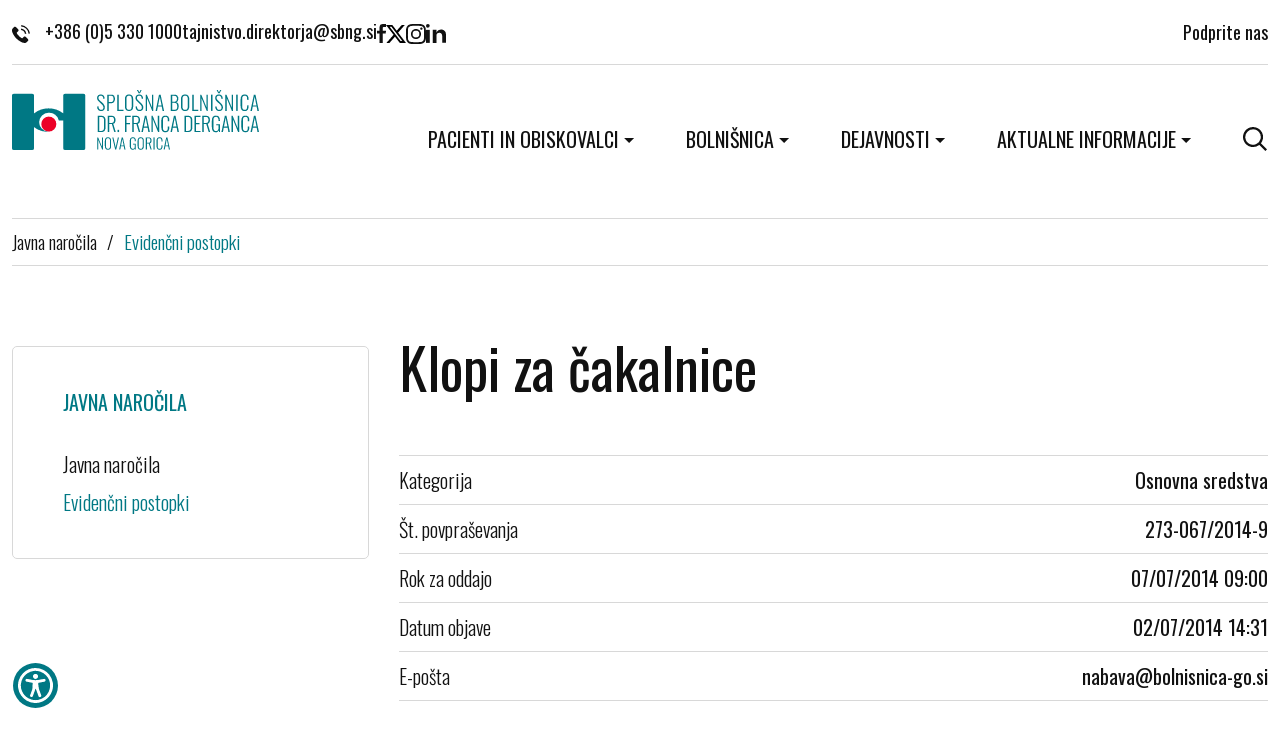

--- FILE ---
content_type: text/html; charset=UTF-8
request_url: https://www.sbng.si/sl/javna-narocila/evidencni-postopki/klopi-za-cakalnice/
body_size: 5226
content:
<!DOCTYPE html>
<html lang="sl">
		<head>
	 		<meta charset="UTF-8">
		<meta name="viewport" content="width=device-width, initial-scale=1, maximum-scale=5, user-scalable=yes">
		<meta http-equiv="X-UA-Compatible" content="ie=edge">
					<meta name="author" content="Arctur d.o.o.">
					 
	<meta name="google-site-verification" content="-44tJkoZ_ZbaYzKnbHBLVuztyWJXeTTUoYDH0xnXYxY" />

	<link rel="canonical" href="https://www.sbng.si/sl/javna-narocila/evidencni-postopki/klopi-za-cakalnice/">

				
	<title>Klopi za čakalnice</title>

			<link rel="alternate" hreflang="sl" href="https://www.sbng.si/sl/javna-narocila/evidencni-postopki/">
		<link rel="alternate" hreflang="x-default" href="https://www.sbng.si">

	 				<link rel="manifest" href="/assets/favicon/manifest.json">
		<link rel="icon" type="image/png" sizes="32x32" href="/assets/favicon/favicon-32x32.png">
		<link rel="icon" type="image/png" sizes="16x16" href="/assets/favicon/favicon-16x16.png">
		<meta name="msapplication-TileColor" content="#ffffff">
		<meta name="theme-color" content="#ffffff">
	 
	 		<meta property="og:type" content="website">
		<meta property="og:url" content="https://www.sbng.si/sl/javna-narocila/evidencni-postopki/klopi-za-cakalnice/">
		<meta property="og:title" content="Klopi za čakalnice">
		<meta property="og:description" content="Splošna bolnišnica Dr. Franca Derganca - Prava izbira za vaše zdravje. Naša bolnišnica ponuja vrhunsko zdravstveno oskrbo in specialistično nego v prijetnem okolju. Obrnite se na nas za strokovno svetovanje in zdravstveno oskrbo.">
		<meta property="og:image" content="https://www.sbng.si/img/Ilmv84e6s708BvqP8Nd_jRuSz3Q=/fit-in/1200x630/5013041014848119_sbng-thumbnail.jpg">

		<meta name="twitter:card" content="summary_large_image">
		<meta name="twitter:url" content="https://www.sbng.si/sl/javna-narocila/evidencni-postopki/klopi-za-cakalnice/">
		<meta name="twitter:title" content="Klopi za čakalnice">
		<meta name="twitter:description" content="Splošna bolnišnica Dr. Franca Derganca - Prava izbira za vaše zdravje. Naša bolnišnica ponuja vrhunsko zdravstveno oskrbo in specialistično nego v prijetnem okolju. Obrnite se na nas za strokovno svetovanje in zdravstveno oskrbo.">
		<meta name="twitter:image" content="https://www.sbng.si/img/Ilmv84e6s708BvqP8Nd_jRuSz3Q=/fit-in/1200x630/5013041014848119_sbng-thumbnail.jpg">

		<meta name="description" content="Splošna bolnišnica Dr. Franca Derganca - Prava izbira za vaše zdravje. Naša bolnišnica ponuja vrhunsko zdravstveno oskrbo in specialistično nego v prijetnem okolju. Obrnite se na nas za strokovno svetovanje in zdravstveno oskrbo.">
		<meta name="keywords" content="Bolnišnica Nova Gorica, Zdravstvena oskrba, Specialistična nega, Zdravstveno svetovanje, Vrhunska zdravstvena oskrba, Zdravstvene storitve, Zdravstveni center, Zdravljenje in rehabilitacija, Zdravstvena nega">
		<meta name="copyright" content="Copyright Arctur d. o. o. Vse pravice pridržane.">
	 
	<link rel="stylesheet" type="text/css" href="/dist/dist.min.css?v=1700052294"/><link rel="stylesheet" type="text/css" href="/dist/style.css?v=1769436847" />
	
			
	
			<!-- Matomo -->
<script>
  var _paq = window._paq = window._paq || [];
  /* tracker methods like "setCustomDimension" should be called before "trackPageView" */
  _paq.push(['trackPageView']);
  _paq.push(['enableLinkTracking']);
  (function() {
    var u="//matomo.arctur.si/";
    _paq.push(['setTrackerUrl', u+'matomo.php']);
    _paq.push(['setSiteId', '61']);
    var d=document, g=d.createElement('script'), s=d.getElementsByTagName('script')[0];
    g.async=true; g.src=u+'matomo.js'; s.parentNode.insertBefore(g,s);
  })();
</script>
<!-- End Matomo Code -->

	
</head>	<body id="body-content" class="" data-strId="52" data-url="klopi-za-cakalnice" data-url2="" data-lng="slo">
		
		

							
		
			<a href="#content" class="visually-hidden-focusable">Skoči na vsebino</a>
<div class="container-fluid no-padding mini-search-wrapper">
	<div class="search-elements container">
		<form id="search-mini-form" name="search-mini-form" action="/sl/iskanje/" method="get" autocomplete="off">
			<div class="search-input-group">
				<label for="searchquery-min">Vnesite iskalni niz</label>
				<input id="searchquery-min" type="text" placeholder="Iskanje..." name="searchquery" class="search-main-input" value="" />
			</div>
		</form>
		<a href="#" class="submit-search"><img src="/assets/images/icons/search.svg" width="60" height="60" alt="Gumb išči"></a>
		<a href="#" class="close-search"><img src="/assets/images/icons/close.svg" width="20" height="20" alt="Zapri iskalnik"></a>
	</div>
</div>

<header class="container">
	<div class="header-top-mobile">
		<a href="tel:+3865 330 1000" title="telefon"><img src="/assets/images/icons/phone.svg" width="18" height="18" alt="" style="margin-right:15px;">+386 (0)5 330 1000</a>		
		<div class="top-right">
			<a href="/sl/iskanje/" class="nav-link bs-level-1 search-icon"><img src="/assets/images/icons/search.svg" width="24" height="24" alt="odpri iskalnik po strani"></a>
			<a href="#" class="open-main-menu">
				<span class="visually-hidden-focusable">odpri meni</span>
				<div class="line-1"></div>
				<div class="line-2"></div>
				<div class="line-3"></div>
			</a>
		</div>
	</div>
	<div class="header-top loading-hide">
		<div class="top-left">
			<a href="tel:+3865 330 1000" title="telefon"><img src="/assets/images/icons/phone.svg" width="18" height="18" alt="" style="margin-right:15px;">+386 (0)5 330 1000</a>
			<a href="#" class="obfuscated " data-name="tajnistvo.direktorja" data-domain="sbng" data-tld="si" onclick="window.location.href = 'mailto:' + this.dataset.name + '@' + this.dataset.domain + '.' + this.dataset.tld; return false;" title="email"></a>
			<div class="social-media">
	<a href="https://www.facebook.com/SplosnaBolnisnicaDrFrancaDergancaNovaGorica" title="facebook" target="_blank"><img src="/assets/images/icons/facebook.svg" width="9" height="19" alt="facebook"></a>
	<a href="https://twitter.com/sbnovagorica" title="twiter" target="_blank"><img src="/assets/images/icons/twitter.svg" width="20" height="18" alt="twiter"></a>
	<a href="https://www.instagram.com/sbnovagorica/" title="instagram" target="_blank"><img src="/assets/images/icons/instagram.svg" width="20" height="20" alt="instagram"></a>
	<a href="https://www.linkedin.com/company/93868977/admin/feed/posts/" title="linkedin" target="_blank"><img src="/assets/images/icons/linkedin.svg" width="20" height="19" alt="linkedin"></a>
</div>		</div>
		<div class="top-right">
			<a href="/sl/bolnisnica/donacije/" title="Donacije">Podprite nas</a>
					</div>
	</div>
	<div class="header-wrapper">
		<div class="logo">
			<a href="/"><img src="/assets/images/logo-sbng.svg" width="247" height="60" alt="logotip"></a>
		</div>
		<nav class="navbar navbar-expand-lg">
	<div class="collapse navbar-collapse" id="navbarNavDropdown">
		<ul class="navbar-nav main-menu">
		<li class="nav-item dropdown bs-level-1"><a class="nav-link dropdown-toggle bs-level-1" id="navbarScrollingDropdown2_697ef2a227d91_4" role="button" data-bs-toggle="dropdown" aria-expanded="false" href="#">Pacienti in obiskovalci</a><ul class="dropdown-menu bs-level-2" aria-labelledby="navbarScrollingDropdown2_697ef2a227d91_4"><li class="nav-item bs-level-2"><a class="nav-link bs-level-2" href="/sl/pacienti-in-obiskovalci/narocanje/">Naročanje</a></li><li class="nav-item bs-level-2"><a class="nav-link bs-level-2" href="/sl/pacienti-in-obiskovalci/sprejem-in-odpust/">Sprejem in odpust </a></li><li class="nav-item bs-level-2"><a class="nav-link bs-level-2" href="/sl/pacienti-in-obiskovalci/urnik-obiskov/">Urnik obiskov</a></li><li class="nav-item bs-level-2"><a class="nav-link bs-level-2" href="/sl/pacienti-in-obiskovalci/kdaj-na-urgenco/">Kdaj na urgenco?</a></li><li class="nav-item bs-level-2"><a class="nav-link bs-level-2" href="/sl/pacienti-in-obiskovalci/samoplacniske-storitve/">Samoplačniške storitve</a></li><li class="nav-item bs-level-2"><a class="nav-link bs-level-2" href="/sl/pacienti-in-obiskovalci/najpogostejsa-vprasanja/">Najpogostejša vprašanja</a></li><li class="nav-item bs-level-2"><a class="nav-link bs-level-2 outer-link" target=_blank href="https://portal.bolnisnica-go.si/"><span class="visually-hidden-focusable">Zunanja povezava na </span>Portal za ogled radioloških slik<span class="visually-hidden-focusable"> odpira se v novem oknu</span></a></li><li class="nav-item bs-level-2"><a class="nav-link bs-level-2" href="/sl/pacienti-in-obiskovalci/pacientove-pravice-in-dolznosti/">Pacientove pravice in dolžnosti</a></li><li class="nav-item bs-level-2"><a class="nav-link bs-level-2" href="/sl/pacienti-in-obiskovalci/ambulante/">Ambulante</a></li><li class="nav-item bs-level-2"><a class="nav-link bs-level-2" href="/sl/pacienti-in-obiskovalci/povej-svojo-izkusnjo/">Povej svojo izkušnjo</a></li></ul></li><li class="nav-item dropdown bs-level-1"><a class="nav-link dropdown-toggle bs-level-1" id="navbarScrollingDropdown2_697ef2a227d91_7" role="button" data-bs-toggle="dropdown" aria-expanded="false" href="#">Bolnišnica</a><ul class="dropdown-menu bs-level-2" aria-labelledby="navbarScrollingDropdown2_697ef2a227d91_7"><li class="nav-item bs-level-2"><a class="nav-link bs-level-2" href="/sl/bolnisnica/predstavitev/">Predstavitev</a></li><li class="nav-item bs-level-2"><a class="nav-link bs-level-2" href="/sl/bolnisnica/zgodovina/">Zgodovina</a></li><li class="nav-item bs-level-2"><a class="nav-link bs-level-2" href="/sl/bolnisnica/profesor-doktor-franc-derganc/">Profesor doktor Franc Derganc</a></li><li class="nav-item bs-level-2"><a class="nav-link bs-level-2" href="/sl/bolnisnica/organiziranost-bolnisnice/">Organiziranost bolnišnice</a></li><li class="nav-item bs-level-2"><a class="nav-link bs-level-2" href="/sl/bolnisnica/poslovanje/">Poslovanje</a></li><li class="nav-item bs-level-2"><a class="nav-link bs-level-2" href="/sl/bolnisnica/kakovost/">Kakovost</a></li><li class="nav-item bs-level-2"><a class="nav-link bs-level-2" href="/sl/bolnisnica/donacije/">Donacije</a></li><li class="nav-item bs-level-2"><a class="nav-link bs-level-2" href="/sl/javna-narocila/">Javna naročila</a></li><li class="nav-item bs-level-2"><a class="nav-link bs-level-2" href="/sl/bolnisnica/katalog-informacij-javnega-znacaja/">Katalog informacij javnega značaja</a></li><li class="nav-item bs-level-2"><a class="nav-link bs-level-2" href="/sl/bolnisnica/porodnisnica/">Porodnišnica</a></li><li class="nav-item bs-level-2"><a class="nav-link bs-level-2" href="/sl/bolnisnica/simzic/">Simulacijsko izobraževalni center</a></li><li class="nav-item bs-level-2"><a class="nav-link bs-level-2" href="/sl/bolnisnica/stara-gora/">Stara Gora</a></li></ul></li><li class="nav-item dropdown bs-level-1"><a class="nav-link dropdown-toggle bs-level-1" id="navbarScrollingDropdown2_697ef2a227d91_8" role="button" data-bs-toggle="dropdown" aria-expanded="false" href="#">Dejavnosti</a><ul class="dropdown-menu bs-level-2" aria-labelledby="navbarScrollingDropdown2_697ef2a227d91_8"><li class="nav-item bs-level-2"><a class="nav-link bs-level-2" href="/sl/dejavnosti/vodstvo-zavoda/">Vodstvo zavoda</a></li><li class="nav-item bs-level-2"><a class="nav-link bs-level-2" href="/sl/dejavnosti/kirurska-sluzba/">Kirurška služba</a></li><li class="nav-item bs-level-2"><a class="nav-link bs-level-2" href="/sl/dejavnosti/internisticna-sluzba/">Internistična služba</a></li><li class="nav-item bs-level-2"><a class="nav-link bs-level-2" href="/sl/dejavnosti/ginekolosko-porodniska-sluzba/">Ginekološko-porodniška služba</a></li><li class="nav-item bs-level-2"><a class="nav-link bs-level-2" href="/sl/dejavnosti/anestezioloska-sluzba/">Anesteziološka služba</a></li><li class="nav-item bs-level-2"><a class="nav-link bs-level-2" href="/sl/dejavnosti/pediatricna-sluzba/">Pediatrična služba</a></li><li class="nav-item bs-level-2"><a class="nav-link bs-level-2" href="/sl/dejavnosti/samostojni-medicinski-oddelki/">Samostojni medicinski oddelki</a></li><li class="nav-item bs-level-2"><a class="nav-link bs-level-2" href="/sl/dejavnosti/skupne-medicinske-sluzbe/">Skupne medicinske službe</a></li><li class="nav-item bs-level-2"><a class="nav-link bs-level-2" href="/sl/dejavnosti/invalidna-mladina-in-rehabilitacija-stara-gora/">Invalidna mladina in rehabilitacija Stara Gora</a></li><li class="nav-item bs-level-2"><a class="nav-link bs-level-2" href="/sl/dejavnosti/zdravstvena-nega-in-higiena/">Zdravstvena nega in higiena</a></li><li class="nav-item bs-level-2"><a class="nav-link bs-level-2" href="/sl/dejavnosti/upravna-sluzba/">Upravna služba</a></li><li class="nav-item bs-level-2"><a class="nav-link bs-level-2" href="/sl/dejavnosti/sluzba-za-nabavo-in-javna-narocila/">Služba za nabavo in javna naročila</a></li><li class="nav-item bs-level-2"><a class="nav-link bs-level-2" href="/sl/dejavnosti/tehnicno-oskrbovalna-sluzba/">Tehnično oskrbovalna služba</a></li></ul></li><li class="nav-item dropdown bs-level-1"><a class="nav-link dropdown-toggle bs-level-1" id="navbarScrollingDropdown2_697ef2a227d91_9" role="button" data-bs-toggle="dropdown" aria-expanded="false" href="#">Aktualne informacije</a><ul class="dropdown-menu bs-level-2" aria-labelledby="navbarScrollingDropdown2_697ef2a227d91_9"><li class="nav-item bs-level-2"><a class="nav-link bs-level-2" href="/sl/aktualne-informacije/novice/">Novice</a></li><li class="nav-item bs-level-2"><a class="nav-link bs-level-2" href="/sl/aktualne-informacije/ponosni-smo/">Ponosni smo</a></li><li class="nav-item bs-level-2"><a class="nav-link bs-level-2" href="/sl/aktualne-informacije/zakladnica-znanja/">Zakladnica znanja</a></li><li class="nav-item bs-level-2"><a class="nav-link bs-level-2" href="/sl/aktualne-informacije/oglasi-za-zaposlitve/">Oglasi za zaposlitve</a></li><li class="nav-item bs-level-2"><a class="nav-link bs-level-2" href="/sl/aktualne-informacije/urgentna-obvestila/">Urgentna obvestila</a></li><li class="nav-item bs-level-2"><a class="nav-link bs-level-2" href="/sl/aktualne-informacije/projekti/">Projekti</a></li></ul></li>
			<li class="nav-item bs-level-1 no-pr search-icon-menu">
				<a href="#" class="nav-link bs-level-1 search-icon"><img src="/assets/images/icons/search.svg" width="24" height="24" alt="odpri iskalnik po strani"></a>
			</li>
		</ul>
	</div>
	<div class="mobile-menu-options">
		<div class="social-media">
	<a href="https://www.facebook.com/SplosnaBolnisnicaDrFrancaDergancaNovaGorica" title="facebook" target="_blank"><img src="/assets/images/icons/facebook.svg" width="9" height="19" alt="facebook"></a>
	<a href="https://twitter.com/sbnovagorica" title="twiter" target="_blank"><img src="/assets/images/icons/twitter.svg" width="20" height="18" alt="twiter"></a>
	<a href="https://www.instagram.com/sbnovagorica/" title="instagram" target="_blank"><img src="/assets/images/icons/instagram.svg" width="20" height="20" alt="instagram"></a>
	<a href="https://www.linkedin.com/company/93868977/admin/feed/posts/" title="linkedin" target="_blank"><img src="/assets/images/icons/linkedin.svg" width="20" height="19" alt="linkedin"></a>
</div>			</div>
</nav>
	</div>
</header>	
		<main id="content" class="main container">
		<nav aria-label="breadcrumbs" class="breadcrumbs">
			<ol><li class="crumb-1"><a href="/sl/javna-narocila/">Javna naročila</a><span aria-hidden="true">/</span></li><li class="crumb-0 current"><a href="/sl/javna-narocila/evidencni-postopki/">Evidenčni postopki</a></li></ol>
		</nav>

		<article>
			<aside class="left-column">
								<p class="title">Javna naročila</p>
				<ul class="sub-menu"><li class="nav-item bs-level-1"><a class="nav-link bs-level-1" href="/sl/javna-narocila/javna-narocila/">Javna naročila</a></li><li class="nav-item bs-level-1"><a class="nav-link bs-level-1 active" aria-current="page" href="/sl/javna-narocila/evidencni-postopki/">Evidenčni postopki</a></li></ul>	
			</aside>

			<div class="main-wrapper">
				<h1>Klopi za čakalnice</h1>
								
						<div class="orders-content">
	
	<div class="data-content">
		
	</div>

	<div class="data-table">
		<div class="row-data">
			<p>Kategorija</p>
			<b>Osnovna sredstva</b>
		</div>
		<div class="row-data">
			<p>Št. povpraševanja</p>
			<b>273-067/2014-9</b>
		</div>
		<div class="row-data">
			<p>Rok za oddajo</p>
			<b>07/07/2014 09:00</b>
		</div>
		<div class="row-data">
			<p>Datum objave</p>
			<b>02/07/2014 14:31</b>
		</div>
		<div class="row-data">
			<p>E-pošta</p>
			<b><a href="#" class="obfuscated " data-name="nabava" data-domain="bolnisnica-go" data-tld="si" onclick="window.location.href = 'mailto:' + this.dataset.name + '@' + this.dataset.domain + '.' + this.dataset.tld; return false;" title="email"></a></b>
		</div>
	</div>

	

			<h2>Priponke</h2>
		<div class="attach-component">
	<ul>
			<li>
			<a href="/file/1824091918984400_poj_14-0086-g.pdf" target="_blank">poj_14-0086-g.pdf</a>
		</li>
		</ul>
</div>	</div>						</div>
		</article>
	</main>

			<footer class="container">
	<div class="bussiness-card">
		<p class="title">Splošna bolnišnica <br>Dr. Franca Derganca Nova Gorica</p>
		<p>Ulica padlih borcev 13A</p>
		<p>5290 Šempeter pri Gorici</p> 
		<p></p>
		<p>Telefon: <a href="tel:+3865 330 1000" title="telefon">+386 (0)5 330 1000</a></p> 
		<p>E-pošta: <a href="#" class="obfuscated " data-name="tajnistvo.direktorja" data-domain="sbng" data-tld="si" onclick="window.location.href = 'mailto:' + this.dataset.name + '@' + this.dataset.domain + '.' + this.dataset.tld; return false;" title="email"></a></p>
	</div>
	<div class="right-column">
		<div class="footer-topmenu">
			<a href="/sl/prijava-na-e-novice/">Prijava na E-novice</a>
			<a href="/sl/pacienti-in-obiskovalci/povej-svojo-izkusnjo/">Povej svojo izkušnjo</a>
			<a href="/sl/javna-narocila/">Javna naročila</a>
		</div>
		<div class="banners">
			<a href="https://aacihealthcare.com/certificates/c98-2020-acc-si-ieea/" target="_blank"><img src="/assets/images/aaci.webp" loading="lazy" width="100" height="100" alt="certifikat aaci"></a>
			<a href="https://aacihealthcare.com/certificates/c98-2019-msc-si-sa/" target="_blank"><img src="/assets/images/iso-9001.webp" loading="lazy" width="100" height="100" alt="iso 9001"></a>
		</div>
		<div class="footer-submenu">
			<a href="/sl/pravno-obvestilo/">Pravno obvestilo</a>
			<a href="/sl/izjava-o-varstvu-osebnih-podatkov/" >Varovanje osebnih podatkov</a>
			<a href="/sl/izjava-o-dostopnosti/" >Izjava o dostopnosti</a>
			<a href="#" data-cc="c-settings">Piškotki</a>
			<p>Produkcija: <a href="https://www.arctur.si/">Ar&copy;tur</a></p>
		</div>
	</div>

		
	<button id="toTopBtn" title="Nazaj na vrh"><svg width="24" height="24" viewBox="0 0 24 24" fill="none" xmlns="http://www.w3.org/2000/svg"><path d="M17.6569 16.2427L19.0711 14.8285L12.0001 7.75739L4.92896 14.8285L6.34317 16.2427L12.0001 10.5858L17.6569 16.2427Z" fill="currentColor" /></svg></button>
</footer>	

		<script type="text/javascript" src="/dist/dist.min.js?v=1700052294"></script><script type="text/javascript" src="/dist/scripts.min.js?v=1769436847"></script>
		
		
	
										<script type="text/javascript" src="https://cookie.web.arctur.si/cookies/cookieconsent.js" id="cookiejs" data-link="#007884" data-button="#007884" data-buttontext="#ffffff" data-buttonhover="#007884" data-buttonborder="" data-privacylink="/sl/izjava-o-varstvu-osebnih-podatkov/" data-displaybutton="0" data-forceconsent="0"></script>
					
	
	
			<div class="arcwaelement arcwaelement-outer" tabindex="0" title="Meni za dostopnost">
	<span class="access arcwaelement arcwaelement-inner"></span>
</div>
<script>
	(function(doc, tag, id) {
		var js = doc.getElementsByTagName(tag)[0];
		if (doc.getElementById(id)) {
			return;
		}
		js = doc.createElement(tag);
		js.id = id;
		js.src = "/accessibility/plugin.js?v3";
		js.type = "text/javascript";
		doc.body.appendChild(js);
	}(document, 'script', 'arcwa-script'));
	window.onload = function() {
		ARCwa.setOptions({
			// change position of the plugin here !
			position: 'bottom',
			triggerLeftRight: 'left',
			icon: '/accessibility/images/accessibility.svg',
			customTrigger: '.arcwaelement-outer',
		});
		ARCwa.render();
	}
</script>	
					<script async src="https://www.googletagmanager.com/gtag/js?id=G-H2EEG88CHQ" type="text/plain" data-cookiecategory="analytics"></script>
<script type="text/plain" data-cookiecategory="analytics">
  window.dataLayer = window.dataLayer || [];
  function gtag(){dataLayer.push(arguments);}
  gtag('js', new Date());

  gtag('config', 'G-H2EEG88CHQ');
</script>
		
		
	</body>
</html>

--- FILE ---
content_type: text/css
request_url: https://www.sbng.si/dist/style.css?v=1769436847
body_size: 10823
content:
@import url(https://fonts.googleapis.com/css2?family=Oswald:wght@300;400;600&display=swap);:root{--font-size-default:16px;--font-family-headers:"Oswald",Arial,sans-serif;--font-family-content:"Oswald",Arial,sans-serif}*{margin:0;padding:0}*,::after,::before{box-sizing:border-box}a,blockquote,body,dd,div,dl,dt,fieldset,form,h1,h2,h3,h4,h5,h6,html,img,input,label,li,ol,p,pre,td,th,ul{margin:0;padding:0;border:0;outline:0}a{text-decoration:none}html{width:100%;height:100%;font-size:var(--font-size-default)}body{line-height:1;width:100%;height:100%;color:var(--color-text);background-color:var(--color-bg)}body main{margin-bottom:110px}body :focus-visible{outline:0!important;box-shadow:0 0 1px 2px var(--primary-color)!important}:root{--primary-color:#007884;--color-base:#FFFFFF;--color-text:#111111;--color-gray:#B3B1B1;--color-lightgray:#D8D8D8;--color-softgray:#F5F5F5;--color-revers:#333333;--color-bg:#FFF;--color-bg-rgba:255,255,255}h1{font-size:3.5rem;font-family:var(--font-family-headers);font-weight:400;line-height:4.125rem;margin-bottom:35px}h2{font-family:var(--font-family-headers);font-weight:400;margin-bottom:25px;font-size:2.375rem;line-height:3.75rem}h2.sublink-title{display:flex;align-items:center}h2 .sublink{color:#007884;font-size:1.25rem;line-height:1.875rem;text-decoration:underline;font-weight:400;display:inline-flex;padding-top:5px}h3{font-family:var(--font-family-headers);font-weight:400;font-size:2.125rem;line-height:3.3125rem;margin-bottom:22px}h4{font-family:var(--font-family-headers);font-weight:400;font-size:1.5rem;line-height:1.875rem;margin-bottom:20px}h5{font-family:var(--font-family-headers);font-weight:400;font-size:1.375rem;line-height:1.875rem;margin-bottom:20px}h6{font-family:var(--font-family-headers);font-weight:400;font-size:1.25rem;line-height:1.875rem;margin-bottom:20px}p{font-family:var(--font-family-content);color:var(--color-text);font-size:1.25rem;line-height:1.75rem;font-weight:300}b{font-family:var(--font-family-content);color:var(--color-text);font-size:1.25rem;line-height:1.75rem;font-weight:400}a{font-size:1.25rem;line-height:1.75rem;font-family:var(--font-family-content);color:var(--color-text);font-weight:300}a:hover{color:#007884}span{font-family:var(--font-family-content)}pre.sf-dump{font-size:1rem}.orders-list-wrapper .orders-list,table{overflow:hidden;overflow-y:auto;scrollbar-color:var(--color-lightgray) var(--color-base);scrollbar-width:thin}.orders-list-wrapper .orders-list::-webkit-scrollbar,table::-webkit-scrollbar{width:10px;height:6px}.orders-list-wrapper .orders-list::-webkit-scrollbar-track-piece,table::-webkit-scrollbar-track-piece{background-color:var(--color-base)}.orders-list-wrapper .orders-list::-webkit-scrollbar-thumb,table::-webkit-scrollbar-thumb{background-color:var(--color-lightgray);cursor:pointer}.orders-list-wrapper .orders-list::-webkit-scrollbar-track-piece:end,table::-webkit-scrollbar-track-piece:end{background-color:transparent;margin-bottom:0}.orders-list-wrapper .orders-list::-webkit-scrollbar-track-piece:start,table::-webkit-scrollbar-track-piece:start{background-color:transparent;margin-top:0}#adminBar{display:flex;justify-content:space-between;background-color:#1f2327;align-items:center;padding:5px 20px;position:relative;z-index:1000;height:35px}#adminBar .acm-logo{font-size:.75rem!important;line-height:1!important}#adminBar .items{display:flex;gap:30px;align-items:center}#adminBar .items a{color:#fff;font-size:.75rem;align-items:center;display:flex;font-family:Arial}#adminBar .items a img{width:12px;margin-right:5px}#adminBar .items a:hover{color:#fff;text-decoration:underline}#adminBar .items p{color:#fff;font-size:.75rem;font-weight:700;display:flex;font-family:Arial}#adminBar .items p a{font-weight:400;margin-left:5px;font-family:Arial}a.obfuscated{cursor:pointer}a.obfuscated:not(.linked).unformated:after{content:attr(data-name)}a.obfuscated:not(.linked):after{content:attr(data-name) "@" attr(data-domain) "." attr(data-tld)}.user-bar{display:flex;justify-content:flex-end;border-bottom:1px solid var(--color-lightgray);margin-bottom:30px;padding:10px 0}.no-pr{padding-right:0!important}.no-padding{padding-left:0;padding-right:0}.open-cookie-settings{border:2px solid #333!important;bottom:55px!important;left:5px!important}#toTopBtn{display:none;position:fixed;bottom:12px;right:12px;z-index:99;border:none;outline:0;background-color:var(--primary-color);color:#fff;cursor:pointer;border-radius:50%;font-size:1.125rem;height:45px;width:45px}.overflow{overflow:hidden}@keyframes fadeInImg{0%{opacity:0;filter:blur(5px)}100%{opacity:1;filter:blur(0)}}.gallery-wrapper .news-item:hover p.title,.news-list .news-item:hover p.title,body#body-entry .news-slider .news-item:hover p.title{color:#007884}.gallery-wrapper .news-item .image-holder,.news-list .news-item .image-holder,body#body-entry .news-slider .news-item .image-holder{display:flex;justify-content:center;align-items:center;background-color:#f5f5f5;border-radius:5px;margin-bottom:20px;overflow:hidden;aspect-ratio:16/10}.gallery-wrapper .news-item .image-holder img,.news-list .news-item .image-holder img,body#body-entry .news-slider .news-item .image-holder img{-o-object-fit:cover;object-fit:cover;width:100%;height:100%;animation:fadeInImg 1s}.gallery-wrapper .news-item .image-holder img.blank,.news-list .news-item .image-holder img.blank,body#body-entry .news-slider .news-item .image-holder img.blank{width:100px;height:auto}.gallery-wrapper .news-item span,.news-list .news-item span,body#body-entry .news-slider .news-item span{display:block;margin-bottom:6px;color:#757575;font-size:1.1875rem}.gallery-wrapper .news-item p.title,.news-list .news-item p.title,body#body-entry .news-slider .news-item p.title{font-size:1.375rem;line-height:1.875rem;font-weight:400;margin-bottom:12px!important}.opacity-loading{opacity:.4}.loading-hide{visibility:hidden}p.empty-message{margin-top:50px;text-align:center}.navbar{margin-top:0;padding:0;position:static}.navbar .navbar-nav{flex-wrap:wrap;align-items:center}.navbar .navbar-nav .nav-item{padding-right:0;position:static}.navbar .navbar-nav .nav-item.dropdown.open>.nav-link{color:var(--primary-color)}.navbar .navbar-nav .nav-item .nav-link{padding:10px 25px 5px 25px;color:var(--color-text);font-size:1.25rem;white-space:nowrap;text-transform:uppercase;font-weight:400}.navbar .navbar-nav .nav-item .nav-link:hover{color:var(--primary-color)}.navbar .navbar-nav .nav-item .nav-link.search-icon{display:flex;align-items:center;padding-right:0}.navbar .navbar-nav .nav-item .nav-link.active{color:var(--primary-color)}.navbar .navbar-nav .nav-item .nav-link.bs-level-1{border:1px solid #fff;border-bottom:none}.navbar .navbar-nav .nav-item .nav-link.bs-level-1.show{border-color:#d8d8d8;border-bottom:none;background-color:#fff;z-index:5;position:relative}.navbar .navbar-nav ul.dropdown-menu{position:absolute;left:100%;top:0;border-radius:0;margin-left:0;border:none;border-top:1px solid #d8d8d8;border-bottom:1px solid #d8d8d8}.navbar .navbar-nav ul.dropdown-menu.bs-level-2{top:90px;left:0;right:0;margin-left:0;grid-template-columns:repeat(6,1fr);gap:10px;padding:50px;z-index:4}.navbar .navbar-nav ul.dropdown-menu.bs-level-2.show{display:grid}.navbar .navbar-nav ul.dropdown-menu.bs-level-2 .nav-item{display:flex;padding-right:0}.navbar .navbar-nav ul.dropdown-menu.bs-level-2 .nav-item .nav-link{padding:5px 20px!important;white-space:normal;font-size:1.25rem;line-height:1.625rem;color:#111;text-transform:none;font-weight:300;background-color:#e8f1f5;display:flex;align-items:center;flex:1 1 auto;border-radius:5px;min-height:55px;position:relative}.navbar .navbar-nav ul.dropdown-menu.bs-level-2 .nav-item .nav-link.active,.navbar .navbar-nav ul.dropdown-menu.bs-level-2 .nav-item .nav-link:hover{background-color:#007884;color:#fff}.navbar .navbar-nav ul.dropdown-menu.bs-level-2 .nav-item .nav-link.active.outer-link::after,.navbar .navbar-nav ul.dropdown-menu.bs-level-2 .nav-item .nav-link:hover.outer-link::after{filter:invert(1)}.navbar .navbar-nav ul.dropdown-menu.bs-level-2 .nav-item .nav-link.outer-link::after{content:"";position:absolute;background-image:url(/assets/images/icons/outer-link.svg);width:16px;height:16px;background-repeat:no-repeat;right:7px}.navbar .mobile-menu-options{display:none;flex-direction:column;gap:20px;flex:1}.navbar .mobile-menu-options .social-media{display:flex;gap:20px}.navbar .mobile-menu-options .dropdown-toggle{width:100%;text-align:left;background-color:#fff;color:#111;border-radius:5px;border-color:#d8d8d8;padding:10px;font-size:1.1875rem;text-transform:capitalize;font-family:var(--font-family-content);font-weight:300}.navbar .mobile-menu-options .dropdown-toggle::after{position:absolute;right:15px;top:23px;border-top:0}nav.breadcrumbs{margin-bottom:80px;border-top:1px solid #d8d8d8;border-bottom:1px solid #d8d8d8}nav.breadcrumbs ol{display:inline-flex;padding:8px 0 10px 0;list-style-type:none}nav.breadcrumbs ol li{font-size:1.1875rem;color:var(--color-text);font-family:var(--font-family-content)}nav.breadcrumbs ol li.current a{color:var(--primary-color);text-decoration:none!important}nav.breadcrumbs ol li.current a:hover{color:var(--primary-color)!important}nav.breadcrumbs ol li span{margin:0 10px;color:var(--color-text);font-size:1.1875rem;font-family:var(--font-family-content)}nav.breadcrumbs ol li a{font-size:1.1875rem;color:var(--color-text);font-family:var(--font-family-content);text-decoration:none!important}nav.breadcrumbs ol li a:hover{text-decoration:underline!important}.open-main-menu{display:flex;z-index:101;border-radius:50%;width:30px;height:18px;position:relative;cursor:pointer;transition-duration:.4s;transition-property:all}.open-main-menu .line-1,.open-main-menu .line-2,.open-main-menu .line-3{height:3px;width:30px;background-color:#111;position:absolute;top:2px;left:0;transition-duration:.4s;transition-property:top,opacity,transform;transition-delay:.2s,0s,0s}.open-main-menu .line-1.move,.open-main-menu .move.line-2,.open-main-menu .move.line-3{top:10px;left:0;transform:rotate(-45deg);transition-delay:0s,.25s,.2s;background-color:#111!important}.open-main-menu .line-2{top:10px;opacity:1}.open-main-menu .line-2.move{opacity:0}.open-main-menu .line-3{top:18px}.open-main-menu .line-3.move{top:10px;left:0;transform:rotate(45deg);background-color:#111!important}ul.site-map{padding-left:20px}ul.site-map ul{padding-left:20px}header{padding:0;margin-bottom:35px}header .header-top{display:flex;justify-content:space-between;align-items:center;padding:20px 0;border-bottom:1px solid var(--color-lightgray);position:relative}header .header-top a,header .header-top p{font-weight:400;font-size:1.125rem;line-height:1.375rem}header .header-top .top-left{display:flex;gap:20px 45px}header .header-top .top-left .social-media{display:flex;gap:15px}header .header-top .top-right{display:flex;align-items:center;gap:20px 50px}header .header-top .top-right .devider{width:1px;background-color:#d8d8d8;height:100%;position:absolute;right:52px;top:0}header .header-top .top-right .language-switcher .dropdown-toggle{padding:0;background-color:transparent;color:#111;border:none;text-transform:capitalize;font-size:1rem}header .header-top .top-right .language-switcher .dropdown-menu{inset:-2px auto auto -2px!important;border:none;border-left:1px solid #d8d8d8;min-width:auto;transform:translate(-20px,30px)!important}header .header-top .top-right .language-switcher .dropdown-menu li{padding:0 3px 0 5px}header .header-top .top-right .language-switcher .dropdown-menu li .dropdown-item{text-transform:capitalize;color:#111;font-size:1rem;font-weight:300;font-family:var(--font-family-headers)}header .header-top .top-right .language-switcher .dropdown-menu li .dropdown-item:active{background-color:#007884}header .header-top .top-right .language-switcher .dropdown-menu li .dropdown-item:hover{background-color:transparent;color:#007884}header .header-top-mobile{display:none;justify-content:space-between;align-items:center;padding:20px 0}header .header-top-mobile a,header .header-top-mobile p{font-weight:400}header .header-top-mobile .top-right{display:flex;justify-content:flex-end;align-items:center;gap:20px}header .header-wrapper{display:flex;justify-content:space-between;padding:25px 0;position:relative;align-items:flex-end;flex-wrap:wrap}header .header-wrapper .logo img{width:100%;margin-bottom:8px}form.horizontal-form{display:flex;gap:20px}form.horizontal-form .form-group{justify-content:center}form label{font-weight:400!important}form .form-group{display:flex;margin-bottom:20px;flex-direction:column;position:relative}form .form-group em{font-style:normal;font-weight:300!important;font-size:1rem;color:var(--color-text);margin-bottom:10px;font-family:var(--font-family-content);position:relative}form .form-group span:not(.checkcircle,.checkmark){display:block;margin-bottom:10px;font-size:.875rem;color:#777676;font-family:var(--font-family-content);font-weight:300}form .form-group .field-error{margin-top:10px}form .form-group .field-error p{color:#ec0127;font-size:.875rem}form .termin-group .termin-options{display:flex;flex-direction:column}form .termin-group .termin-options .checkbox-label{margin-bottom:20px}form .termin-group .termin-options .checkbox-label p{margin-left:16px}form .select-group select{border:1px solid #757575;border-radius:2px;height:40px;outline:0;font-weight:300;padding:0 10px;font-family:var(--font-family-content);background-color:var(--color-bg);color:var(--color-text);font-size:1.125rem;text-transform:none}form .select-group select:active,form .select-group select:focus{border-color:var(--color-text);background-color:var(--color-bg);box-shadow:none}form .select-group select option{font-size:.875rem;font-weight:500}form .checkbox-group#checkbox-group_2023080708595458106,form .checkbox-group#checkbox-group_2023080713115795101,form .checkbox-group#checkbox-group_2023111518242948747,form .checkbox-group#checkbox-group_2023111518274542456{flex-direction:column;gap:0;margin-top:45px}form .checkbox-group#checkbox-group_2023080708595458106 em,form .checkbox-group#checkbox-group_2023080708595458106 label,form .checkbox-group#checkbox-group_2023080713115795101 em,form .checkbox-group#checkbox-group_2023080713115795101 label,form .checkbox-group#checkbox-group_2023111518242948747 em,form .checkbox-group#checkbox-group_2023111518242948747 label,form .checkbox-group#checkbox-group_2023111518274542456 em,form .checkbox-group#checkbox-group_2023111518274542456 label{display:none}form .checkbox-group#checkbox-group_2023080708595458106 .checkbox-options .checkbox-label,form .checkbox-group#checkbox-group_2023080713115795101 .checkbox-options .checkbox-label,form .checkbox-group#checkbox-group_2023111518242948747 .checkbox-options .checkbox-label,form .checkbox-group#checkbox-group_2023111518274542456 .checkbox-options .checkbox-label{display:flex;gap:20px 2px;font-weight:300!important}form .checkbox-group#checkbox-group_2023080708595458106 .checkbox-options .checkbox-label p,form .checkbox-group#checkbox-group_2023080713115795101 .checkbox-options .checkbox-label p,form .checkbox-group#checkbox-group_2023111518242948747 .checkbox-options .checkbox-label p,form .checkbox-group#checkbox-group_2023111518274542456 .checkbox-options .checkbox-label p{margin-left:0}form .checkbox-group .checkbox-options{display:flex;flex-direction:column;font-weight:300!important}form .checkbox-group .checkbox-options input[type=text]{height:25px;margin-bottom:10px;margin-left:16px;width:250px;display:block}form .checkbox-group .checkbox-options p{margin-left:16px}form .radio-group .radio-options{display:flex;flex-direction:column}form .radio-group .radio-options .checkbox-label label{font-weight:300!important}form .radio-group .radio-options input[type=text]{height:25px;margin-bottom:10px;margin-left:16px;width:250px;display:block}form .radio-group .radio-options p{margin-left:16px}form .datepicker-group .datepicker-wrapper{width:220px;position:relative}form .datepicker-group .datepicker-wrapper img{position:absolute;top:calc(50% - 9px);right:15px;width:auto;pointer-events:none}form .form-message{margin-bottom:10px}form .form-message p{color:#ec0127}.form-message p{margin-bottom:20px}form .search-filters .form-group{margin-bottom:0}form .search-wrapper{display:flex;flex-direction:column;flex:1}form .search-wrapper .search-bar{display:flex;flex:1;gap:20px}form .search-wrapper .search-bar .search-text-group{flex:1}form .search-wrapper .search-bar .search-text-group input{padding-left:45px}form .search-wrapper .search-bar .search-text-group img{position:absolute;top:16px;left:15px}form .search-wrapper .search-bar .search-btn{flex:1;height:51px}form .search-wrapper .search-results{min-height:400px;display:flex;flex-direction:column}form .search-wrapper .search-results .results-row{margin-bottom:40px}form .search-wrapper .search-results .results-row p{font-size:1rem;color:#757575}form .search-wrapper .search-results .blank{display:flex;flex:1;justify-content:center;align-items:center;flex-direction:column;gap:10px}form .search-wrapper .search-results .blank img{padding:10px;background-color:var(--color-lightgray);width:50px}form .search-wrapper .search-results .blank h3{color:var(--color-gray)}form .search-wrapper .search-results .blank p{color:var(--color-gray)}form .search-wrapper .search-results .results-item{margin-bottom:30px}form .search-wrapper .search-results .results-item a{font-weight:400;display:inline-block;margin-bottom:8px}form .search-wrapper .search-results .results-item a:hover{color:#007884}form .search-wrapper .search-results .results-item span{display:block;margin-bottom:13px;font-size:.875rem;color:#007884;font-family:var(--font-family-content);line-height:1.125rem}form .search-wrapper .search-results .results-item p{margin-bottom:10px!important}footer{display:flex;justify-content:space-between;gap:30px;border-top:1px solid #d8d8d8;padding:50px 0 60px 0}footer .bussiness-card .title{margin-bottom:25px;font-size:1.375rem;line-height:1.875rem;font-weight:400}footer .right-column{display:flex;flex-direction:column;align-items:flex-end}footer .right-column .footer-topmenu{display:flex;gap:50px;margin-bottom:60px}footer .right-column .footer-topmenu a{font-size:1.1875rem;line-height:1.75rem;font-weight:400;text-transform:uppercase}footer .right-column .banners{display:flex;gap:20px;margin-bottom:30px}footer .right-column .footer-submenu{display:flex;gap:30px}footer .right-column .footer-submenu a{font-size:1.1875rem;line-height:2rem}.cc-iframe-notice,iframe{max-width:100%!important;margin-bottom:20px}br.clearfix{display:block;clear:both;content:""}blockquote{border-left:6px solid #007884;padding:20px 15px;background-color:#e8f1f5}blockquote p:last-child{margin-bottom:0!important}figure{display:table}figure.image{margin-bottom:20px}figure.image.align-left{float:left;margin-right:40px}figure.image.align-right{float:right;margin-left:40px}figure.image.align-center{margin-left:auto;margin-right:auto}figure.image img{max-width:100%;display:block;height:auto;float:none!important;margin:auto!important;border-radius:5px;animation:fadeInImg 1s}figure.image figcaption{display:table-caption;caption-side:bottom;padding:15px;background-color:var(--color-softgray);font-size:.8125rem;line-height:1.125rem}figure.image figcaption a{font-size:.8125rem;line-height:1.125rem;color:var(--primary-color)}figure.image figcaption blockquote{font-size:.8125rem;line-height:1.125rem;margin:0}img{max-width:100%;height:auto}img[style*="float: left;"]{margin-right:40px;margin-bottom:10px}img[style*="float: right;"]{margin-left:40px;margin-bottom:10px}.main-button{border-radius:5px;font-weight:400;font-family:var(--font-family-content);border:1px solid transparent;text-transform:uppercase;cursor:pointer;flex:0;font-size:1.125rem;white-space:nowrap;align-self:flex-start;display:inline-block}.main-button{padding:15px 20px;background-color:var(--primary-color);color:var(--color-base);display:inline-flex;align-items:center}.main-button__small{padding:9px 20px;font-size:.75rem}.main-button:disabled{cursor:not-allowed;opacity:.5}.main-button::after{content:"";position:relative;background-image:url(/assets/images/icons/arrow-chevron.svg);width:24px;height:24px;background-repeat:no-repeat;margin-left:20px}.main-button:focus-visible{box-shadow:0 0 1px 2px var(--color-text)!important}.cnt-button,.cnt-button-w,.cta-primary,.cta-secondary{background-color:#007884;color:#fff;text-transform:uppercase;padding:12px 20px;border-radius:5px;margin-right:10px;font-size:1.125rem;display:inline-flex;align-items:center;line-height:1.625rem}.cnt-button-w:hover,.cnt-button:hover,.cta-primary:hover,.cta-secondary:hover{color:#fff}.cnt-button-w::after,.cnt-button::after,.cta-primary::after,.cta-secondary::after{content:"";position:relative;background-image:url(/assets/images/icons/arrow-chevron.svg);width:24px;height:24px;background-repeat:no-repeat;margin-left:20px}.cnt-button-w:focus-visible,.cnt-button:focus-visible,.cta-primary:focus-visible,.cta-secondary:focus-visible{box-shadow:0 0 1px 2px var(--color-text)!important}.cnt-button-w{color:#007884;background-color:#fff;align-self:flex-start;font-weight:400}.cnt-button-w:hover{color:#007884}.cnt-button-w::after{background-image:url(/assets/images/icons/arrow-chevron-g.svg)}.link-btn{padding:5px 20px!important;white-space:normal;font-size:1.25rem;line-height:1.625rem;color:#111;text-transform:none;font-weight:300;background-color:#e8f1f5;display:flex;align-items:center;flex:1 1 auto;border-radius:5px;min-height:55px;position:relative}.link-btn.active,.link-btn:hover{background-color:#007884;color:#fff}.link-btn.active.outer-link::after,.link-btn:hover.outer-link::after{filter:invert(1)}.link-btn.outer-link::after{content:"";position:absolute;background-image:url(/assets/images/icons/outer-link.svg);width:16px;height:16px;background-repeat:no-repeat;right:25px}ol,ul{list-style-position:inside}ol li,ul li{line-height:1.75rem;font-size:1.25rem;padding:0;font-family:var(--font-family-content);font-weight:300}ol li::marker,ul li::marker{color:#008995;font-size:1.25rem}ol li p,ul li p{display:inline}.orders-list-wrapper .orders-list{overflow-x:auto}.orders-list-wrapper .orders-list .orders-col{display:grid;grid-template-columns:minmax(350px,1fr) 270px 230px 150px;gap:70px;border-bottom:1px solid #d8d8d8;padding:10px 0;min-width:1214px;width:100%}.orders-list-wrapper .orders-list .orders-col a{color:#007884;font-size:1.1875rem}.orders-list-wrapper .orders-list .orders-col p{margin-bottom:0!important;font-size:1.1875rem}.orders-list-wrapper .orders-list .clinic-col{display:grid;grid-template-columns:1fr;gap:70px;border-bottom:1px solid #d8d8d8;padding:10px 0;width:100%}.orders-list-wrapper .orders-list .clinic-col a{color:#007884;font-size:1.1875rem}.orders-list-wrapper .orders-list .clinic-col p{margin-bottom:0!important;font-size:1.1875rem}.orders-list-options{display:flex;flex-direction:column;align-items:flex-start}.orders-list-options .btn-print{color:#007884;font-size:1rem;font-weight:400;margin-top:10px;align-self:flex-end;display:flex;align-items:center}select{border:1px solid #757575;border-radius:4px;height:80px;outline:0;font-size:1.125rem;font-weight:400;padding:0 20px;font-family:var(--font-family-content);background-color:var(--color-bg);color:var(--color-text);text-transform:uppercase}select:active,select:focus{border-color:var(--color-text);background-color:var(--color-bg);box-shadow:none}select option{font-size:1.125rem;font-weight:400;text-transform:uppercase}.dropdown .dropdown-toggle:after{border-top:5px solid;border-right:5px solid transparent;border-left:5px solid transparent}.dropdown .dropdown-menu{border-radius:0}.dropdown .dropdown-menu .dropdown-item:active,.dropdown .dropdown-menu .dropdown-item:hover{color:#007884;background-color:#fff}.mobile-menu-options .dropdown .dropdown-menu{width:100%}.select2{width:100%!important}.select2 .select2-selection{padding:9px!important;min-height:50px}.select2-dropdown{border:1px solid #757575;border-radius:4px;background-color:#fff}.select2-container--default .select2-results__option--highlighted.select2-results__option--selectable{background-color:#e8f1f5!important}.select2-container--default .select2-selection--single .select2-selection__arrow{right:10px;top:12px}.select2-container--default .select2-selection--single .select2-selection__arrow b{border-top-color:#111}.select2-container--default .select2-selection--single .select2-selection__rendered{font-size:1.125rem;color:#111;text-transform:uppercase}.select2-container--default .select2-search--dropdown .select2-search__field{background-color:#fff;color:#111;font-size:1.125rem;height:38px;border:1px solid #757575}.select2-container--default .select2-results__option{font-size:1.125rem;font-family:var(--font-family-content);font-weight:400;color:#111!important;padding:10px 5px;line-height:1.2}.select2-container--default .select2-results__option--selected{background-color:#e8f1f5}input[type=email],input[type=number],input[type=password],input[type=search],input[type=tel],input[type=text],input[type=time],textarea{border:1px solid var(--color-lightgray);flex:1;border-radius:5px;padding:17px 20px 15px 20px;font-size:.875rem;font-family:var(--font-family-content);font-weight:500;outline:0;width:100%;box-shadow:none;outline:0;color:var(--color-text);background-color:var(--color-bg)}input[type=email]:active,input[type=email]:focus,input[type=number]:active,input[type=number]:focus,input[type=password]:active,input[type=password]:focus,input[type=search]:active,input[type=search]:focus,input[type=tel]:active,input[type=tel]:focus,input[type=text]:active,input[type=text]:focus,input[type=time]:active,input[type=time]:focus,textarea:active,textarea:focus{border-color:var(--color-text)}label{font-size:1rem;color:var(--color-text);margin-bottom:10px;font-family:var(--font-family-content);font-weight:300;display:inline-block;position:relative}label p{font-size:1rem;margin-bottom:0!important}label a{font-size:1rem;color:#007884;font-weight:400}input[type=checkbox],input[type=radio]{accent-color:var(--primary-color)}input[type=email],input[type=number],input[type=password],input[type=search],input[type=tel],input[type=text]{height:50px}input[type=email]:-moz-read-only,input[type=number]:-moz-read-only,input[type=password]:-moz-read-only,input[type=search]:-moz-read-only,input[type=tel]:-moz-read-only,input[type=text]:-moz-read-only{opacity:.7;background-color:var(--color-softgray);cursor:not-allowed}input[type=email]:disabled,input[type=email]:read-only,input[type=number]:disabled,input[type=number]:read-only,input[type=password]:disabled,input[type=password]:read-only,input[type=search]:disabled,input[type=search]:read-only,input[type=tel]:disabled,input[type=tel]:read-only,input[type=text]:disabled,input[type=text]:read-only{opacity:.7;background-color:var(--color-softgray);cursor:not-allowed}input[type=time]{padding:14px 20px 13px 20px;height:50px;flex:0 1 115px;width:115px}textarea{min-height:100px}textarea:disabled{opacity:.7;background-color:var(--color-softgray);cursor:not-allowed}::-moz-placeholder{color:var(--color-text);opacity:1}::placeholder{color:var(--color-text);opacity:1}.input-title-wrapper{flex:1}.input-title-wrapper input{border:none;font-size:3.125rem;font-weight:700;padding:0;height:60px;border-bottom:1px solid var(--color-lightgray);margin-bottom:50px}.input-title-wrapper input::-moz-placeholder{color:var(--color-lightgray)}.input-title-wrapper input::placeholder{color:var(--color-lightgray)}.switch-wrapper{border:1px solid var(--color-lightgray);border-radius:2px;padding:15px 20px}.switch-wrapper.disabled{opacity:.35;cursor:not-allowed}.switch{position:relative;display:flex;height:20px;width:121px;margin-bottom:0;gap:10px;justify-content:space-between;align-items:center;font-weight:500;font-size:.875rem}.switch input{opacity:0;width:0;height:0;display:none}.switch input:checked+.slider{background-color:var(--color-bg)}.switch input:checked+.slider:before{transform:translateX(0);background-color:var(--primary-color)}.switch .slider{position:relative;cursor:pointer;top:0;left:0;right:0;bottom:0;background-color:var(--color-bg);width:60px;height:20px;border:1px solid var(--color-text);border-radius:2px;transition:.3s}.switch .slider.disabled{cursor:not-allowed}.switch .slider:before{position:absolute;content:"";height:14px;width:28px;left:3px;bottom:2px;background-color:var(--color-lightgray);transition:.3s;border-radius:2px;transform:translateX(24px)}table{display:block;overflow-x:auto;white-space:nowrap;border-collapse:collapse;border:0;margin-bottom:20px;max-width:100%}table tr td,table tr th{padding:10px 0;border:1px solid var(--color-lightgray);text-align:left;font-family:var(--font-family-content);font-weight:300;vertical-align:top}table thead tr th{border-left:none;border-right:none;background-color:#fff;font-weight:400;color:#111;font-family:var(--font-family-content);font-size:1.125rem;line-height:1.9375rem;padding:15px 15px 15px 0}table tbody tr td,table tbody tr th{border-left:none;border-right:none;font-size:1.125rem!important;line-height:1.9375rem;font-weight:300;padding:10px 15px 10px 0}table tbody tr td.title,table tbody tr th.title{width:350px}table tbody tr td a,table tbody tr th a{font-size:1.125rem;line-height:1.9375rem}table tbody tr td p,table tbody tr th p{font-size:1.125rem;line-height:1.9375rem;margin-bottom:0!important}table.table-view thead tr th{border:none;background-color:#fff;font-weight:400;color:#111;font-family:var(--font-family-content);font-size:1.125rem;line-height:1.9375rem;padding:15px 15px 15px 0}table.table-view tbody tr td{border-left:none;border-right:none;font-size:1.125rem!important;line-height:1.9375rem;padding:10px 15px 10px 0;font-weight:300}table.table-view tbody tr td.title{width:350px}table.table-view tbody tr td a{color:#007884;font-size:1.125rem;line-height:1.9375rem}table.table-view tbody tr td p{font-size:1.125rem;line-height:1.9375rem;margin-bottom:0!important}.datepicker{width:220px!important}.acm-datepicker{--adp-font-family:var(--font-family-content);--adp-font-size:0.875rem;--adp-width:246px;--adp-z-index:100;--adp-padding:4px;--adp-grid-areas:"nav" "body" "timepicker" "buttons";--adp-transition-duration:.3s;--adp-transition-ease:ease-out;--adp-transition-offset:8px;--adp-background-color:var(--color-bg);--adp-background-color-hover:var(--color-softgray);--adp-background-color-active:var(--color-lightgray);--adp-background-color-in-range:rgba(var(--primary-color), .1);--adp-background-color-in-range-focused:rgba(var(--primary-color), .2);--adp-background-color-selected-other-month-focused:var(--primary-color);--adp-background-color-selected-other-month:var(--primary-color);--adp-color:var(--color-text);--adp-color-secondary:var(--color-gray);--adp-accent-color:var(--primary-color);--adp-color-current-date:var(--adp-accent-color);--adp-color-other-month:#dedede;--adp-color-disabled:#aeaeae;--adp-color-disabled-in-range:#939393;--adp-color-other-month-hover:#c5c5c5;--adp-border-color:var(--color-text);--adp-border-color-inner:var(--color-text);--adp-border-radius:2px;--adp-border-color-inline:var(--color-text);--adp-nav-height:32px;--adp-nav-arrow-color:var(--color-text);--adp-nav-action-size:32px;--adp-nav-color-secondary:var(--adp-color-secondary);--adp-day-name-color:var(--primary-color);--adp-day-name-color-hover:var(--primary-color);--adp-day-cell-width:1fr;--adp-day-cell-height:32px;--adp-month-cell-height:42px;--adp-year-cell-height:56px;--adp-pointer-size:10px;--adp-poiner-border-radius:2px;--adp-pointer-offset:14px;--adp-cell-border-radius:2px;--adp-cell-background-color-selected:var(--primary-color);--adp-cell-background-color-selected-hover:var(--primary-color);--adp-cell-background-color-in-range:rgba(var(--primary-color), .1);--adp-cell-background-color-in-range-hover:rgba(var(--primary-color), .2);--adp-cell-border-color-in-range:var(--adp-cell-background-color-selected);--adp-btn-height:32px;--adp-btn-color:var(--adp-accent-color);--adp-btn-color-hover:var(--adp-color);--adp-btn-border-radius:var(--adp-border-radius);--adp-btn-background-color-hover:var(--adp-background-color-hover);--adp-btn-background-color-active:var(--adp-background-color-active);--adp-time-track-height:1px;--adp-time-track-color:#dedede;--adp-time-track-color-hover:#b1b1b1;--adp-time-thumb-size:12px;--adp-time-padding-inner:10px;--adp-time-day-period-color:var(--adp-color-secondary);--adp-mobile-font-size:0.875rem;--adp-mobile-nav-height:40px;--adp-mobile-width:320px;--adp-mobile-day-cell-height:38px;--adp-mobile-month-cell-height:48px;--adp-mobile-year-cell-height:64px}.air-datepicker-overlay{--adp-overlay-background-color:rgba(var(--color-bg), 0.9);--adp-overlay-transition-duration:.3s;--adp-overlay-transition-ease:ease-out;--adp-overlay-z-index:99}.air-datepicker-cell.-current-{font-weight:700}.air-datepicker-nav--title{font-weight:700}.air-datepicker-nav--title i{font-weight:400}.air-datepicker--pointer::after{background-color:var(--color-bg)}.paging-wrapper{display:flex;flex:1;justify-content:center}.paging-wrapper .pagination{padding-left:0;margin:30px 0 45px 0}.paging-wrapper .pagination ul{display:flex}.paging-wrapper .pagination li{display:flex;justify-content:center;align-items:center;font-size:.875rem}.paging-wrapper .pagination li:before{display:none}.paging-wrapper .pagination li a{display:flex;justify-content:center;align-items:center;border:none;color:var(--color-text);font-weight:500;height:100%;font-family:var(--font-family-content)}.paging-wrapper .pagination li a:focus,.paging-wrapper .pagination li a:hover{background:0 0}.paging-wrapper .pagination li.active .current{color:var(--primary-color);border:1px solid var(--primary-color);border-radius:2px;padding:7px 10px;font-weight:500;font-family:var(--font-family-content)}.paging-wrapper .pagination li:not(.active) a{text-decoration:none}.paging-wrapper .pagination li .page-link{padding:0 12px;background-color:var(--color-bg)}.paging-wrapper .pagination li .page-link.next svg,.paging-wrapper .pagination li .page-link.prev svg{fill:var(--color-text)}.paging-wrapper .pagination li .page-link:focus{box-shadow:none}.paging-wrapper .pagination li.disabled{padding:0 12px;background-color:transparent}.paging-wrapper .pagination li.disabled span{display:flex;justify-content:center;align-items:center;cursor:not-allowed}.paging-wrapper .pagination li.disabled .next svg,.paging-wrapper .pagination li.disabled .prev svg{fill:var(--color-text)}.column-content{display:flex;gap:40px;margin-bottom:30px}.column-content .item{flex:1}.accordion{margin-bottom:90px}.accordion .accordion-item{border:1px solid #d8d8d8!important;margin-bottom:10px;border-radius:5px}.accordion .accordion-item .accordion-header{margin-bottom:0!important}.accordion .accordion-item .accordion-header .accordion-button{padding:15px 40px;font-size:1.25rem;font-weight:400;color:#007884;background-color:#fff;box-shadow:none;text-transform:uppercase;border-radius:5px}.accordion .accordion-item .accordion-header .accordion-button:not(.collapsed)::after{background-image:var(--bs-accordion-btn-icon)}.accordion .accordion-item .accordion-header .accordion-button.link:not(.collapsed)::after{transform:rotate(-90deg)}.accordion .accordion-item .accordion-body{padding:0 40px 15px 40px}.accordion .accordion-item .accordion-body ol,.accordion .accordion-item .accordion-body ul{list-style-position:outside;padding-left:25px;margin-bottom:25px}.accordion .accordion-item .accordion-body p{margin-bottom:20px}.buttons-list{display:grid;grid-template-columns:repeat(6,1fr);gap:10px}.buttons-list__four{grid-template-columns:repeat(4,1fr)}.image-content{display:flex;gap:40px;margin-bottom:30px}.image-content figure{flex:0 0 40%;width:auto;max-width:100%;display:block}.image-content figure img{width:100%;border-radius:5px;animation:fadeInImg 1s}.image-content .content{flex:1}.gallery-wrapper{padding-bottom:55px;margin-bottom:60px;border-bottom:1px solid #d8d8d8}.gallery-wrapper img{border-radius:5px}.gallery-wrapper .splide__arrow{bottom:-10px;top:auto;background:0 0}.gallery-wrapper .splide__arrow--next{right:0}.gallery-wrapper .splide__arrow--prev{right:50px;left:auto}.gallery-wrapper .splide__pagination{bottom:12px;justify-content:flex-end;right:26px}.gallery-wrapper .splide__pagination__page{background-color:#d8d8d8;height:14px;width:14px;opacity:1}.gallery-wrapper .splide__pagination__page.is-active{background-color:#007884!important;transform:scale(1)}.news-list{display:grid;grid-template-columns:repeat(3,minmax(275px,1fr));gap:50px 25px}.buissines-list{display:flex;gap:30px}.buissines-list .buissines-card-content{flex:1 1 350px}.buissines-list .buissines-card-content a{display:inline-block;margin-bottom:10px}.buissines-list .buissines-card-content p{margin-bottom:10px}.image-component img{border-radius:5px}.news-content span{display:inline-block;margin-bottom:20px;color:#757575;font-size:1.125rem}.cta-primary{margin-top:10px;text-decoration:none!important}.cta-primary:hover{color:#fff!important}.cta-secondary{margin-top:10px;text-decoration:none!important}.cta-secondary:hover{color:#fff!important}.mini-search-wrapper{display:none;background:#e8f1f5;padding:100px 0;position:absolute;top:0;left:0;z-index:999}.mini-search-wrapper .search-elements{display:flex;gap:20px;position:relative;align-items:flex-end}.mini-search-wrapper .search-elements form{flex:1}.mini-search-wrapper .search-elements form label{text-transform:uppercase;font-size:20px;font-weight:400}.mini-search-wrapper .search-elements form input{background-color:transparent;border:none;border-bottom:1px solid #111;font-size:3.5rem;padding:0;height:auto;border-radius:0}.mini-search-wrapper .search-elements form input:focus,.mini-search-wrapper .search-elements form input:focus-visible{box-shadow:none!important}.mini-search-wrapper .search-elements .submit-search{cursor:pointer;margin-bottom:10px}.mini-search-wrapper .search-elements .close-search{position:absolute;top:-40px;right:15px;cursor:pointer}.filter-wrapper{display:flex;flex-wrap:wrap;gap:20px;margin-bottom:40px}.filter-wrapper .input-field-wrapper{position:relative}.filter-wrapper .input-field-wrapper input{height:80px;background-color:#e8f1f5;font-size:2.1875rem;font-weight:300;padding:15px 65px 15px 25px;border:none;width:530px}.filter-wrapper .input-field-wrapper img{position:absolute;top:30px;right:25px}.attach-component ul{list-style-position:outside;padding-left:25px}.attach-component ul li{word-break:break-all}.popup-message{position:fixed;left:0;bottom:0;right:0;background-color:#007884;align-items:center;justify-content:center;padding:30px 0;z-index:101;display:none}.popup-message a,.popup-message p{color:#fff;font-size:1.3125rem;font-weight:300}.popup-message a:hover{text-decoration:underline}.popup-message button{background:0 0;border:none;margin-left:30px;margin-right:10px;width:40px;height:40px;cursor:pointer}.popup-message button:focus-visible{outline:0!important;box-shadow:0 0 1px 2px #fff!important}.popup-message img.info{margin-right:20px;align-self:flex-start;padding-top:3px}.pswp__custom-caption{font-size:16px;color:#fff;width:calc(100% - 32px);max-width:400px;padding:10px;position:absolute;left:50%;bottom:16px;transform:translateX(-50%)}.pswp__custom-caption a{color:#fff;text-decoration:underline}.hidden-caption-content{display:none}body#body-entry .intro-wrapper{margin-bottom:60px}body#body-entry .intro-wrapper h1{font-weight:300;margin-bottom:15px}body#body-entry .intro-wrapper h1 strong{font-weight:400}body#body-entry .intro-wrapper .intro-slider{border-radius:5px;margin-bottom:50px;aspect-ratio:21/7}body#body-entry .intro-wrapper .intro-slider figure{display:block}body#body-entry .intro-wrapper .intro-slider .splide__slide img{border-radius:4px;-o-object-fit:cover;object-fit:cover;width:100%;height:100%;-o-object-position:-40px 0;object-position:-40px 0}body#body-entry .intro-wrapper .intro-slider .splide__arrow{bottom:-10px;top:auto;background:0 0}body#body-entry .intro-wrapper .intro-slider .splide__arrow--next{right:0}body#body-entry .intro-wrapper .intro-slider .splide__arrow--prev{right:114px;left:auto}body#body-entry .intro-wrapper .intro-slider .splide__pagination{bottom:-25px;justify-content:center}body#body-entry .intro-wrapper .intro-slider .splide__pagination__page{background-color:#d8d8d8;height:14px;width:14px;opacity:1}body#body-entry .intro-wrapper .intro-slider .splide__pagination__page.is-active{background-color:#007884!important;transform:scale(1)}body#body-entry .intro-wrapper .intro-slider .overlayer-text{position:absolute;top:0;right:0;width:55%;height:100%;z-index:1;background-color:#007884;display:flex;flex-direction:column;justify-content:center;padding-left:6%;padding-right:6%}body#body-entry .intro-wrapper .intro-slider .overlayer-text h2{font-size:2.875rem;line-height:3.25rem;color:#fff}body#body-entry .intro-wrapper .intro-slider .overlayer-text h4{color:#fff}body#body-entry .intro-wrapper .intro-slider .overlayer-text p{font-size:1.75rem;color:#fff;margin-bottom:50px}body#body-entry .intro-wrapper .quick-links{display:grid;grid-template-columns:repeat(8,1fr);gap:15px;flex-wrap:wrap}body#body-entry .intro-wrapper .quick-links .link-item{display:flex;flex-direction:column;align-items:center;justify-content:space-between;background-color:#e8f1f5;padding:35px 30px 20px 30px;border-radius:5px;transition:all .5s ease-in-out}body#body-entry .intro-wrapper .quick-links .link-item:hover{background-color:#007884}body#body-entry .intro-wrapper .quick-links .link-item:hover img{filter:invert(1)}body#body-entry .intro-wrapper .quick-links .link-item:hover p{color:#fff}body#body-entry .intro-wrapper .quick-links .link-item img{margin-bottom:30px}body#body-entry .intro-wrapper .quick-links .link-item p{text-transform:uppercase;font-size:1.0625rem;font-weight:400;line-height:1.375rem;text-align:center}body#body-entry .hospital-map{display:flex;border-radius:5px;border:1px solid #d8d8d8;height:auto;min-height:430px;margin-bottom:60px}body#body-entry .hospital-map .tooltip{display:flex;width:380px;flex-direction:column;padding:60px 40px;gap:40px}body#body-entry .hospital-map .tooltip .filter-group{display:flex;flex-direction:column;width:100%}body#body-entry .hospital-map .tooltip .filter-group.inactive{opacity:.4}body#body-entry .hospital-map .tooltip select{margin-bottom:20px;height:50px}body#body-entry .hospital-map .tooltip .clinicInfo,body#body-entry .hospital-map .tooltip .departmentInfo{display:none;margin-top:20px}body#body-entry .hospital-map .tooltip .clinicInfo a,body#body-entry .hospital-map .tooltip .departmentInfo a{color:#007884;font-size:1.5rem;line-height:1.625rem;display:inline-block}body#body-entry .hospital-map .tooltip .clinicInfo p,body#body-entry .hospital-map .tooltip .departmentInfo p{font-size:1.0625rem}body#body-entry .hospital-map .image-map{flex:1;overflow:hidden;aspect-ratio:18/9;background-color:#f5f5f5}body#body-entry .hospital-map .image-map img{-o-object-fit:cover;object-fit:cover;width:100%;height:100%;border-bottom-right-radius:5px;border-top-right-radius:5px}body#body-entry .two-columns{display:grid;grid-template-columns:1fr 1fr;gap:0 25px;margin-bottom:60px}body#body-entry .two-columns .item{display:flex;border-radius:5px;justify-content:space-between;padding:50px 30px;background-color:#f5f5f5;gap:40px}body#body-entry .two-columns .item:hover{background-color:#e8f1f5}body#body-entry .two-columns .item:hover .text .title{color:#007884}body#body-entry .two-columns .item .image-holder{display:flex;flex:1;border-radius:5px;-o-object-fit:cover;object-fit:cover;overflow:hidden;justify-content:center;align-items:center;align-self:flex-start;aspect-ratio:16/10}body#body-entry .two-columns .item .image-holder img{-o-object-fit:cover;object-fit:cover;width:100%;height:100%}body#body-entry .two-columns .item .image-holder img.blank{width:100px;height:auto}body#body-entry .two-columns .item .text{display:block;flex:1}body#body-entry .two-columns .item .text .title{font-weight:400;margin-bottom:15px;font-size:1.375rem;line-height:1.875rem}body#body-entry .news-slider{padding-bottom:55px;margin-bottom:60px;border-bottom:1px solid #d8d8d8}body#body-entry .news-slider .splide__arrow{bottom:-10px;top:auto;background:0 0}body#body-entry .news-slider .splide__arrow--next{right:0}body#body-entry .news-slider .splide__arrow--prev{right:114px;left:auto}body#body-entry .news-slider .splide__pagination{bottom:12px;justify-content:flex-end;right:26px}body#body-entry .news-slider .splide__pagination__page{background-color:#d8d8d8;height:14px;width:14px;opacity:1}body#body-entry .news-slider .splide__pagination__page.is-active{background-color:#007884!important;transform:scale(1)}body#body-entry .bottom-banners{display:grid;grid-template-columns:repeat(3,minmax(165px,300px));justify-content:center;gap:20px;flex-wrap:wrap}body#body-entry .bottom-banners .link-item{display:flex;flex-direction:column;align-items:center;justify-content:space-between;background-color:#fff;padding:40px 45px 20px 45px;border-radius:5px;border:1px solid #d8d8d8}body#body-entry .bottom-banners .link-item:hover{border:1px solid #007884}body#body-entry .bottom-banners .link-item img{margin-bottom:30px}body#body-entry .bottom-banners .link-item p{text-transform:uppercase;font-size:1.0625rem;font-weight:400;line-height:1.375rem;text-align:center}body#body-content .navbar .navbar-nav ul.dropdown-menu{box-shadow:0 5px 4px -3px #eee}body#body-content main p a{text-decoration:underline}body#body-content main p a:hover{color:#111}body#body-content main li a{text-decoration:underline}body#body-content main li a:hover{color:#111}body#body-content main article{display:flex}body#body-content main article aside.left-column,body#body-content main article aside.search-filters{width:357px;margin-right:85px;border:1px solid #d8d8d8;border-radius:5px;padding:40px 50px 30px 50px;align-self:flex-start;position:sticky;top:80px}body#body-content main article aside.left-column p.title,body#body-content main article aside.search-filters p.title{font-size:1.25rem;line-height:1.875rem;color:#007884;margin-bottom:35px;text-transform:uppercase;font-weight:400}body#body-content main article aside.left-column ul.sub-menu,body#body-content main article aside.search-filters ul.sub-menu{list-style-type:none}body#body-content main article aside.left-column ul.sub-menu li.nav-item,body#body-content main article aside.search-filters ul.sub-menu li.nav-item{margin-bottom:14px}body#body-content main article aside.left-column ul.sub-menu li.nav-item .nav-link,body#body-content main article aside.search-filters ul.sub-menu li.nav-item .nav-link{line-height:1.2;font-size:1.25rem;position:relative;text-decoration:none}body#body-content main article aside.left-column ul.sub-menu li.nav-item .nav-link.active,body#body-content main article aside.search-filters ul.sub-menu li.nav-item .nav-link.active{color:#007884}body#body-content main article aside.left-column ul.sub-menu li.nav-item .nav-link:hover,body#body-content main article aside.search-filters ul.sub-menu li.nav-item .nav-link:hover{color:#007884}body#body-content main article aside.left-column ul.sub-menu li.nav-item .nav-link.outer-link::after,body#body-content main article aside.search-filters ul.sub-menu li.nav-item .nav-link.outer-link::after{content:"";position:relative;background-image:url(/assets/images/icons/outer-link.svg);width:16px;height:16px;background-repeat:no-repeat;left:10px;display:inline-block}body#body-content main article .main-wrapper{flex:1;min-width:0;min-height:0}body#body-content main article .main-wrapper .content-wrapper a{word-wrap:break-word}body#body-content main article .main-wrapper h1{margin-top:-12px}body#body-content main article .main-wrapper ul{list-style-position:outside;padding-left:25px}body#body-content main article .main-wrapper p,body#body-content main article .main-wrapper ul{margin-bottom:25px}body#body-content main article .main-wrapper img{border-radius:5px}body#body-content main article .main-wrapper .content-columns-wrapper{display:flex;gap:30px;flex-wrap:wrap}body#body-content main article .main-wrapper .content-columns-wrapper .content-columns-column-2,body#body-content main article .main-wrapper .content-columns-wrapper .content-columns-column-6{flex:1;min-width:180px}body#body-content main article .main-wrapper .public-order .public-order-data{padding:10px 0;border-bottom:1px solid #d8d8d8}body#body-content main article .main-wrapper .service-departments-wrapper{margin-bottom:55px}body#body-content main article .main-wrapper .orders-content .title{color:#007884;display:inline-block;margin-bottom:10px;font-weight:400}body#body-content main article .main-wrapper .orders-content .data-content{margin-bottom:55px}body#body-content main article .main-wrapper .orders-content .data-table{border-top:1px solid #d8d8d8;margin-bottom:55px;max-width:900px;width:100%}body#body-content main article .main-wrapper .orders-content .data-table .row-data{display:grid;grid-template-columns:auto 1fr;padding:10px 0;border-bottom:1px solid #d8d8d8;gap:30px 50px}body#body-content main article .main-wrapper .orders-content .data-table .row-data p{margin-bottom:0}body#body-content main article .main-wrapper .orders-content .data-table .row-data b{display:flex;justify-content:flex-end;white-space:nowrap}body#body-content main article .main-wrapper .orders-content .data-table .row-data b a{font-weight:400!important;white-space:wrap}body#body-content main article .main-wrapper .service-content .data-content{margin-bottom:55px}body#body-content main article .main-wrapper .service-content .data-table{margin-bottom:55px;width:100%;max-width:990px}body#body-content main article .main-wrapper .service-content .data-table .row-data{display:grid;grid-template-columns:1fr;border-top:1px solid #d8d8d8;padding:20px 0 0 0;gap:10px;margin-bottom:20px}body#body-content main article .main-wrapper .service-content .data-table .row-data p{margin-bottom:0}body#body-content main article .main-wrapper .service-content .data-table .row-data b{display:block}body#body-content main article .main-wrapper .service-content .data-table .row-data b a{font-weight:400!important}body#body-content main article .main-wrapper .service-content .data-table .row-data:last-of-type{padding-bottom:20px;border-bottom:1px solid #d8d8d8}body#body-content main article .main-wrapper .service-content .data-table .two-col{display:flex;border-top:1px solid #d8d8d8;border-bottom:1px solid #d8d8d8}body#body-content main article .main-wrapper .service-content .data-table .two-col .row-data{flex:1;border-bottom:none;border-top:none;align-self:flex-start;margin-bottom:0}body#body-content main article .main-wrapper .service-content .data-table .two-col .img-location{padding:30px 0;flex:2}body#body-content main article .main-wrapper .service-content .data-table .two-col .img-location img{border-radius:5px}.error-404{display:flex;justify-content:center;align-items:center;flex-direction:column;height:100vh}.error-404 h1{font-size:18.75rem;line-height:1}.error-404 h1 span{font-weight:700}.error-404 h1 span:nth-child(2){color:var(--primary-color)}.error-404 h2{font-size:2.5rem;margin-bottom:22px;line-height:1;font-weight:700}.error-404 p{font-size:1.125rem;color:var(--color-gray)}.error-404 p a{color:var(--primary-color);text-decoration:none}@media only screen and (max-width:1740px){.container{max-width:100%!important}}@media only screen and (max-width:1280px){body header .header-wrapper{gap:25px}body header .navbar .navbar-nav .nav-item:first-of-type .nav-link{padding:10px 25px 5px 0}body header .navbar .navbar-nav .nav-item:first-of-type .nav-link.bs-level-1{border-left:none}body header .navbar .navbar-nav .nav-item:first-of-type .nav-link.bs-level-1.show{border-left:none}body header .navbar .navbar-nav ul.dropdown-menu.bs-level-2{top:161px;padding:50px 0}body .news-list{grid-template-columns:repeat(2,minmax(275px,1fr))}body .accordion .accordion-item .buttons-list{grid-template-columns:repeat(4,1fr)}body#body-entry .intro-wrapper .intro-slider .overlayer-text{padding-right:30px}body#body-entry .intro-wrapper .intro-slider .overlayer-text h2{font-size:2.375rem;line-height:2.75rem}body#body-entry .intro-wrapper .intro-slider .overlayer-text p{font-size:1.5rem}body#body-entry .intro-wrapper .quick-links{grid-template-columns:repeat(4,1fr)}body#body-entry .hospital-map{flex-direction:column}body#body-entry .hospital-map .tooltip{width:100%;flex-direction:row;padding:40px;gap:40px;flex-wrap:wrap}body#body-entry .hospital-map .tooltip .filter-group{flex:1;width:calc(50% - 20px)}body#body-entry .hospital-map .tooltip input,body#body-entry .hospital-map .tooltip select{flex:unset;width:100%;order:0}body#body-entry .hospital-map .tooltip .clinicInfo,body#body-entry .hospital-map .tooltip .departmentInfo{width:100%;order:3;margin-bottom:0}body#body-entry .hospital-map .image-map img{border-top-right-radius:0;border-bottom-right-radius:5px;border-bottom-left-radius:5px}body#body-content main article aside{margin-right:30px!important}body#body-content main .buttons-list{grid-template-columns:repeat(3,1fr)}}@media only screen and (max-width:992px){body#body-entry .intro-wrapper .intro-slider .overlayer-text{padding:30px;width:100%;height:auto;position:relative;border-bottom-left-radius:4px;border-bottom-right-radius:4px;margin-top:-5px}body#body-entry .intro-wrapper .intro-slider .overlayer-text h2{font-size:1.375rem;line-height:1.625rem}body#body-entry .intro-wrapper .intro-slider .overlayer-text p{display:none}body#body-entry .two-columns .item{flex-direction:column}body#body-entry .two-columns .item .image-holder{align-self:stretch}body#body-content main article aside.left-column{display:none}body#body-content main article .search-container #search-main-form{flex-direction:column}body#body-content main article .search-container #search-main-form .search-filters{width:100%;max-width:340px;padding:15px 25px;align-self:flex-end;margin-right:0!important;position:static}body#body-content main article .search-container #search-main-form .search-filters .title{font-size:1.125rem;position:relative;cursor:pointer;margin-bottom:0}body#body-content main article .search-container #search-main-form .search-filters .title::after{content:"";position:absolute;background-image:url(/assets/images/icons/dropdown.svg);width:12px;height:7px;background-repeat:no-repeat;right:0;top:12px}body#body-content main article .search-container #search-main-form .search-filters .checkbox-group{display:none;margin-top:35px}body#body-content main article .search-container #search-main-form .search-filters .checkbox-group.show{display:flex}body header{margin-bottom:0}body header .header-top{display:none}body header .header-top-mobile{display:flex}body header .header-wrapper{padding:0 0 20px 0}body .news-list{grid-template-columns:repeat(2,minmax(254px,1fr));gap:35px 25px}body .accordion .accordion-item .buttons-list{grid-template-columns:repeat(2,1fr)}body footer{flex-direction:column;gap:40px 30px}body footer .right-column{align-items:flex-start}.mini-search-wrapper{padding:45px 0}.mini-search-wrapper .search-elements .submit-search{width:30px;height:30px}.mini-search-wrapper .search-elements form label{font-size:.875rem}.mini-search-wrapper .search-elements form input{font-size:1.375rem}.navbar{position:fixed;top:0;right:-100vw;height:100svh;width:85%;z-index:100;justify-content:flex-start;padding:10px 0 10px 35px;background-color:#fff;transition:all .3s ease-in;align-content:space-between}.navbar.show{right:0;border-left:1px solid #d8d8d8;box-shadow:-40px 2px 70px rgba(0,0,0,.2117647059)}.navbar .mobile-menu-options{display:flex}.navbar .navbar-collapse{position:relative;overflow-y:auto;-ms-overflow-style:none;scrollbar-width:none;height:calc(100svh - 145px)}.navbar .navbar-collapse::-webkit-scrollbar{display:none}.navbar .navbar-nav{align-items:flex-start;margin-top:60px}.navbar .navbar-nav .nav-item{padding-right:0;width:100%}.navbar .navbar-nav .nav-item .nav-link{padding-left:0!important;padding-right:0!important}.navbar .navbar-nav .nav-item .nav-link.bs-level-1{border-color:#fff!important}.navbar .navbar-nav .nav-item .nav-link.dropdown-toggle::after{position:relative}.navbar .navbar-nav .nav-item.search-icon-menu{display:none}.navbar .navbar-nav ul.dropdown-menu{position:static;border:0;box-shadow:none!important}.navbar .navbar-nav ul.dropdown-menu.bs-level-2{position:static}.navbar .navbar-nav ul.dropdown-menu.bs-level-2 .nav-item .nav-link{padding:5px 0!important;min-height:auto;background-color:#fff}.navbar .navbar-nav ul.dropdown-menu.bs-level-2 .nav-item .nav-link.active{background-color:#fff;color:#007884}.navbar .navbar-nav ul.dropdown-menu.bs-level-2 .nav-item .nav-link.outer-link::after{position:relative;right:-10px}.navbar .navbar-nav ul.dropdown-menu.bs-level-2 .nav-item .nav-link:hover{background-color:#fff;color:#007884}.navbar .navbar-nav ul.dropdown-menu.bs-level-2.show{grid-template-columns:1fr;padding:15px 0}}@media only screen and (max-width:768px){h1{font-size:2.25rem;line-height:2.625rem;margin-bottom:20px}h2{font-size:1.75rem;line-height:2.125rem;margin-bottom:20px}h2 .sublink{font-size:1.125rem;line-height:1.75rem}h3{font-size:1.5rem;line-height:2rem;margin-bottom:20px}a,p,ul li{font-size:1.1875rem;line-height:1.625rem}body#body-entry .intro-wrapper .quick-links{grid-template-columns:repeat(2,1fr)}body#body-entry .two-columns .item .text .title{font-size:1.25rem;line-height:1.625rem}body#body-entry .news-slider{padding-bottom:70px}body#body-entry .news-slider .splide__arrow{bottom:0}body#body-entry .news-slider .splide__arrow--next{right:calc(50% - 36px)}body#body-entry .news-slider .splide__arrow--prev{right:calc(50% + 5px)}body#body-entry .news-slider .splide__pagination{display:none}body header .header-top-mobile a{font-size:1.125rem}body .accordion .accordion-item .buttons-list{grid-template-columns:1fr}body#body-content main .buttons-list{grid-template-columns:repeat(2,1fr)}body#body-content main .image-content{flex-direction:column;gap:10px}body#body-content main .image-content figure{order:1}body#body-content main .image-content .content{order:2}}@media only screen and (max-width:576px){body header{margin-bottom:20px}body#body-entry .intro-wrapper .intro-slider .splide__slide img{border-radius:5px;width:100%!important;-o-object-position:0 0;object-position:0 0}body#body-entry .bottom-banners{padding:0 50px;grid-template-columns:1fr}body#body-entry .two-columns{grid-template-columns:1fr;gap:25px}body#body-entry .two-columns h2:nth-of-type(1){order:1;margin-bottom:0}body#body-entry .two-columns h2:nth-of-type(2){order:3;margin-bottom:0}body#body-entry .two-columns a:nth-of-type(1){order:2}body#body-entry .two-columns a:nth-of-type(2){order:4}body#body-entry .hospital-map .tooltip{flex-direction:column;padding:20px}body#body-entry .hospital-map .tooltip .filter-group{width:100%}body#body-entry .hospital-map .tooltip input,body#body-entry .hospital-map .tooltip select{flex:unset}body#body-entry .hospital-map .image-map{aspect-ratio:21/17}body#body-content main .buttons-list{grid-template-columns:1fr}body#body-content main .filter-wrapper .input-field-wrapper{width:100%}body#body-content main .filter-wrapper input,body#body-content main .filter-wrapper select{width:100%}body#body-content main article .main-wrapper .service-content .data-table .two-col{flex-direction:column}body header .header-wrapper .logo img{height:50px;width:auto}body nav.breadcrumbs{display:none}body .news-list{grid-template-columns:1fr}body form .search-wrapper .search-bar{flex-direction:column;gap:0}body footer .right-column .footer-topmenu{flex-direction:column;gap:10px}body footer .right-column .footer-submenu{gap:20px;flex-direction:column}body footer .right-column .footer-submenu a{font-size:1.0625rem;line-height:1.25rem}}@media print{*{-webkit-print-color-adjust:exact!important;print-color-adjust:exact!important}body #adminBar,body #cc_div #cm{display:none!important}body#body-content.print header .header-top{display:none}body#body-content.print header .header-wrapper img{width:150px}body#body-content.print footer{display:none}body#body-entry header .header-top.loading-hide{visibility:visible!important;opacity:1!important}body#body-entry .accordion.accordion-wrapper.loading-hide,body#body-entry .quick-links.loading-hide,body#body-entry .two-columns.loading-hide{visibility:visible!important;opacity:1!important}body#body-entry .accordion.accordion-wrapper.loading-hide a,body#body-entry .quick-links.loading-hide a,body#body-entry .two-columns.loading-hide a{opacity:1!important}body#body-entry .accordion-item{opacity:1!important;visibility:visible!important}body#body-entry .intro-wrapper h1.loading-hide{opacity:1!important;visibility:visible!important}body#body-entry h1,body#body-entry h2{opacity:1!important;margin-bottom:50px;visibility:visible!important}body .container{max-width:100%!important}body header .main-navigation{display:none!important}body header .header-top a,body header .header-top p{font-size:14px}body header .header-top .top-left .social-media{display:none}body article .main-wrapper .filter-wrapper{display:none}body article .main-wrapper .orders-list-wrapper .orders-content.print .title{margin-bottom:5px!important;font-family:Arial!important;font-size:.875rem!important}body article .main-wrapper .orders-list-wrapper .orders-content.print .data-table{margin-bottom:25px!important}body article .main-wrapper .orders-list-wrapper .orders-content.print .data-table .row-data{padding:2px 0!important}body article .main-wrapper .orders-list-wrapper .orders-content.print .data-table .row-data b,body article .main-wrapper .orders-list-wrapper .orders-content.print .data-table .row-data p{font-size:.75rem;margin-bottom:0!important;line-height:1!important;font-family:Arial!important}body article .main-wrapper .orders-list-wrapper .orders-content.print .data-table:nth-of-type(1){page-break-after:never;-moz-column-break-after:never;break-after:never}body article .main-wrapper .orders-list-wrapper .orders-content.print .data-table:nth-of-type(2){page-break-after:never;-moz-column-break-after:never;break-after:never}body article .main-wrapper .orders-list-wrapper .orders-content.print .data-table:nth-of-type(3){page-break-after:never;-moz-column-break-after:never;break-after:never}body article .main-wrapper .orders-list-wrapper .orders-content.print .data-table:nth-of-type(4){page-break-after:never;-moz-column-break-after:never;break-after:never}body article .main-wrapper .orders-list-wrapper .orders-content.print .data-table:nth-of-type(5){page-break-after:never;-moz-column-break-after:never;break-after:never}body article .main-wrapper .orders-list-wrapper .orders-content.print .data-table:nth-of-type(6){page-break-after:always;-moz-column-break-after:always;break-after:always}body article .main-wrapper .orders-list-wrapper .orders-content.print .data-table:nth-of-type(8n-2){page-break-after:always;-moz-column-break-after:always;break-after:always}body footer .bussiness-card .title{font-size:18px;line-height:20px}body footer .toTopBtn{display:none}body footer .right-column{display:none}body footer .right-column .footer-topmenu a{font-size:14px;line-height:16px}body footer .right-column .footer-submenu{display:none}body nav.breadcrumbs{display:none}body h1{font-size:24px;line-height:28px}body h2{font-size:22px;line-height:26px}body h3{font-size:20px;line-height:24px}body h4{font-size:18px;line-height:22px}body a,body p,body ul li{font-size:16px;line-height:20px}body .g-recaptcha{display:none}body aside{display:none}body .open-cookie-settings{display:none!important}body .arcwaelement{display:none!important}}

--- FILE ---
content_type: text/css
request_url: https://www.sbng.si/accessibility/css/arcwa.css
body_size: 30352
content:
body.greenonblack.yellowlinks.yellowlinks#body-content #toTopBtn,body.greenonblack.yellowlinks.yellowlinks#body-content a:not(.arcwaelement-inner):not(.arcwaelement):not(.arcwabutton),body.greenonblack.yellowlinks.yellowlinks#body-entry #toTopBtn,body.greenonblack.yellowlinks.yellowlinks#body-entry a:not(.arcwaelement-inner):not(.arcwaelement):not(.arcwabutton),body.greenonblack.yellowlinks.yellowlinks#body-table #toTopBtn,body.greenonblack.yellowlinks.yellowlinks#body-table a:not(.arcwaelement-inner):not(.arcwaelement):not(.arcwabutton){background-color:#ffe800!important;color:#000!important;text-decoration:underline}body.greenonblack.yellowlinks.yellowlinks#body-content #toTopBtn:hover,body.greenonblack.yellowlinks.yellowlinks#body-content a:not(.arcwaelement-inner):not(.arcwaelement):not(.arcwabutton):hover,body.greenonblack.yellowlinks.yellowlinks#body-entry #toTopBtn:hover,body.greenonblack.yellowlinks.yellowlinks#body-entry a:not(.arcwaelement-inner):not(.arcwaelement):not(.arcwabutton):hover,body.greenonblack.yellowlinks.yellowlinks#body-table #toTopBtn:hover,body.greenonblack.yellowlinks.yellowlinks#body-table a:not(.arcwaelement-inner):not(.arcwaelement):not(.arcwabutton):hover{background-color:#ffe800!important;color:#000!important;text-decoration:underline}body.greenonblack.yellowlinks.yellowlinks#body-content #toTopBtn:not([rel*=magnific]) img:not(.news-content-img),body.greenonblack.yellowlinks.yellowlinks#body-content a:not(.arcwaelement-inner):not(.arcwaelement):not(.arcwabutton):not([rel*=magnific]) img:not(.news-content-img),body.greenonblack.yellowlinks.yellowlinks#body-entry #toTopBtn:not([rel*=magnific]) img:not(.news-content-img),body.greenonblack.yellowlinks.yellowlinks#body-entry a:not(.arcwaelement-inner):not(.arcwaelement):not(.arcwabutton):not([rel*=magnific]) img:not(.news-content-img),body.greenonblack.yellowlinks.yellowlinks#body-table #toTopBtn:not([rel*=magnific]) img:not(.news-content-img),body.greenonblack.yellowlinks.yellowlinks#body-table a:not(.arcwaelement-inner):not(.arcwaelement):not(.arcwabutton):not([rel*=magnific]) img:not(.news-content-img){filter:brightness(0);background-color:transparent!important}body.greenonblack.yellowlinks.yellowlinks#body-content #toTopBtn *,body.greenonblack.yellowlinks.yellowlinks#body-content a:not(.arcwaelement-inner):not(.arcwaelement):not(.arcwabutton) *,body.greenonblack.yellowlinks.yellowlinks#body-entry #toTopBtn *,body.greenonblack.yellowlinks.yellowlinks#body-entry a:not(.arcwaelement-inner):not(.arcwaelement):not(.arcwabutton) *,body.greenonblack.yellowlinks.yellowlinks#body-table #toTopBtn *,body.greenonblack.yellowlinks.yellowlinks#body-table a:not(.arcwaelement-inner):not(.arcwaelement):not(.arcwabutton) *{background-color:unset!important;color:#000!important}body.greenonblack.yellowlinks.yellowlinks#body-content button,body.greenonblack.yellowlinks.yellowlinks#body-entry button,body.greenonblack.yellowlinks.yellowlinks#body-table button{background:#ffe800!important;color:#000!important}body.greenonblack.yellowlinks.yellowlinks#body-content button:hover,body.greenonblack.yellowlinks.yellowlinks#body-entry button:hover,body.greenonblack.yellowlinks.yellowlinks#body-table button:hover{background:#a5a5a1!important;color:#000!important;font-weight:700!important;text-decoration:underline!important}body.greenonblack.yellowlinks.yellowlinks#body-content #cookieDiv #allow-cookies-button,body.greenonblack.yellowlinks.yellowlinks#body-entry #cookieDiv #allow-cookies-button,body.greenonblack.yellowlinks.yellowlinks#body-table #cookieDiv #allow-cookies-button{background-color:#ffe800!important;color:#000!important;outline:0!important}body.greenonblack.yellowlinks.yellowlinks#body-content #cookieDiv #showCookieDetail,body.greenonblack.yellowlinks.yellowlinks#body-entry #cookieDiv #showCookieDetail,body.greenonblack.yellowlinks.yellowlinks#body-table #cookieDiv #showCookieDetail{background-color:#ffe800!important;color:#000!important;outline:0!important}body.greenonblack#body-content,body.greenonblack#body-entry,body.greenonblack#body-table{background-color:#000}body.greenonblack#body-content :not(.arcwaelement-inner):not(.arcwaelement):not(img),body.greenonblack#body-entry :not(.arcwaelement-inner):not(.arcwaelement):not(img),body.greenonblack#body-table :not(.arcwaelement-inner):not(.arcwaelement):not(img){background-color:#000!important;color:#0f0!important;border-color:#0f0!important}body.greenonblack#body-content :not(.arcwaelement-inner):not(.arcwaelement):not(img) button,body.greenonblack#body-entry :not(.arcwaelement-inner):not(.arcwaelement):not(img) button,body.greenonblack#body-table :not(.arcwaelement-inner):not(.arcwaelement):not(img) button{border-color:#0f0}body.greenonblack#body-content img[src$=".svg"].plusMinusSign,body.greenonblack#body-entry img[src$=".svg"].plusMinusSign,body.greenonblack#body-table img[src$=".svg"].plusMinusSign{filter:grayscale(1) brightness(10) sepia(72%) saturate(5388%) hue-rotate(50deg)!important}body.greenonblack#body-content .logo-anchor img,body.greenonblack#body-entry .logo-anchor img,body.greenonblack#body-table .logo-anchor img{filter:grayscale(1) brightness(10) sepia(72%) saturate(5388%) hue-rotate(50deg)!important}body.greenonblack#body-content .shortcutIcons a img,body.greenonblack#body-entry .shortcutIcons a img,body.greenonblack#body-table .shortcutIcons a img{filter:grayscale(1) brightness(10) sepia(72%) saturate(5388%) hue-rotate(50deg)!important}body.greenonblack#body-content a[rel=ATTACH]:before,body.greenonblack#body-entry a[rel=ATTACH]:before,body.greenonblack#body-table a[rel=ATTACH]:before{filter:grayscale(1) brightness(10) sepia(72%) saturate(5388%) hue-rotate(50deg)!important}body.greenonblack#body-content .socialLink img,body.greenonblack#body-entry .socialLink img,body.greenonblack#body-table .socialLink img{filter:grayscale(1) brightness(10) sepia(72%) saturate(5388%) hue-rotate(50deg)!important}body.greenonblack#body-content img.main-logo,body.greenonblack#body-content img.submit-search,body.greenonblack#body-entry img.main-logo,body.greenonblack#body-entry img.submit-search,body.greenonblack#body-table img.main-logo,body.greenonblack#body-table img.submit-search{filter:grayscale(1) invert(1) brightness(10) sepia(72%) saturate(5388%) hue-rotate(50deg)}body.greenonblack#body-content .buttons.arcwaelement,body.greenonblack#body-entry .buttons.arcwaelement,body.greenonblack#body-table .buttons.arcwaelement{background-color:#000!important}body.greenonblack#body-content .buttons.arcwaelement .arcwabutton,body.greenonblack#body-entry .buttons.arcwaelement .arcwabutton,body.greenonblack#body-table .buttons.arcwaelement .arcwabutton{background-color:#000!important}body.greenonblack#body-content .buttons.arcwaelement .arcwabutton.enlarge,body.greenonblack#body-entry .buttons.arcwaelement .arcwabutton.enlarge,body.greenonblack#body-table .buttons.arcwaelement .arcwabutton.enlarge{background-image:url(/accessibility/images/green/A-plus.svg?v1)!important}body.greenonblack#body-content .buttons.arcwaelement .arcwabutton.reduce,body.greenonblack#body-entry .buttons.arcwaelement .arcwabutton.reduce,body.greenonblack#body-table .buttons.arcwaelement .arcwabutton.reduce{background-image:url(/accessibility/images/green/A-minus.svg?v1)!important}body.greenonblack#body-content #input-search-mini-mobile::-moz-placeholder,body.greenonblack#body-content #input-search-mini::-moz-placeholder,body.greenonblack#body-entry #input-search-mini-mobile::-moz-placeholder,body.greenonblack#body-entry #input-search-mini::-moz-placeholder,body.greenonblack#body-table #input-search-mini-mobile::-moz-placeholder,body.greenonblack#body-table #input-search-mini::-moz-placeholder{color:#0f0}body.greenonblack#body-content #input-search-mini-mobile::placeholder,body.greenonblack#body-content #input-search-mini::placeholder,body.greenonblack#body-entry #input-search-mini-mobile::placeholder,body.greenonblack#body-entry #input-search-mini::placeholder,body.greenonblack#body-table #input-search-mini-mobile::placeholder,body.greenonblack#body-table #input-search-mini::placeholder{color:#0f0}body.greenonblack#body-content #input-search-mini-mobile:-ms-input-placeholder,body.greenonblack#body-content #input-search-mini:-ms-input-placeholder,body.greenonblack#body-entry #input-search-mini-mobile:-ms-input-placeholder,body.greenonblack#body-entry #input-search-mini:-ms-input-placeholder,body.greenonblack#body-table #input-search-mini-mobile:-ms-input-placeholder,body.greenonblack#body-table #input-search-mini:-ms-input-placeholder{color:#0f0}body.greenonblack#body-content #input-search-mini-mobile::-ms-input-placeholder,body.greenonblack#body-content #input-search-mini::-ms-input-placeholder,body.greenonblack#body-entry #input-search-mini-mobile::-ms-input-placeholder,body.greenonblack#body-entry #input-search-mini::-ms-input-placeholder,body.greenonblack#body-table #input-search-mini-mobile::-ms-input-placeholder,body.greenonblack#body-table #input-search-mini::-ms-input-placeholder{color:#0f0}body.greenonblack#body-content footer,body.greenonblack#body-entry footer,body.greenonblack#body-table footer{background-color:#000!important;border-top:1px solid #0f0}body.greenonblack#body-content a,body.greenonblack#body-content h1,body.greenonblack#body-content h2,body.greenonblack#body-content h3,body.greenonblack#body-content h4,body.greenonblack#body-content li,body.greenonblack#body-content p,body.greenonblack#body-content span,body.greenonblack#body-content td,body.greenonblack#body-entry a,body.greenonblack#body-entry h1,body.greenonblack#body-entry h2,body.greenonblack#body-entry h3,body.greenonblack#body-entry h4,body.greenonblack#body-entry li,body.greenonblack#body-entry p,body.greenonblack#body-entry span,body.greenonblack#body-entry td,body.greenonblack#body-table a,body.greenonblack#body-table h1,body.greenonblack#body-table h2,body.greenonblack#body-table h3,body.greenonblack#body-table h4,body.greenonblack#body-table li,body.greenonblack#body-table p,body.greenonblack#body-table span,body.greenonblack#body-table td{color:#0f0!important}body.greenonblack#body-content img[src$=".svg"],body.greenonblack#body-entry img[src$=".svg"],body.greenonblack#body-table img[src$=".svg"]{fill:#0f0}body.greenonblack#body-content a:not(.arcwaelement-inner):not(.arcwaelement),body.greenonblack#body-entry a:not(.arcwaelement-inner):not(.arcwaelement),body.greenonblack#body-table a:not(.arcwaelement-inner):not(.arcwaelement){text-decoration:underline}body.greenonblack#body-content a:not(.arcwaelement-inner):not(.arcwaelement):active,body.greenonblack#body-content a:not(.arcwaelement-inner):not(.arcwaelement):focus,body.greenonblack#body-content a:not(.arcwaelement-inner):not(.arcwaelement):hover,body.greenonblack#body-entry a:not(.arcwaelement-inner):not(.arcwaelement):active,body.greenonblack#body-entry a:not(.arcwaelement-inner):not(.arcwaelement):focus,body.greenonblack#body-entry a:not(.arcwaelement-inner):not(.arcwaelement):hover,body.greenonblack#body-table a:not(.arcwaelement-inner):not(.arcwaelement):active,body.greenonblack#body-table a:not(.arcwaelement-inner):not(.arcwaelement):focus,body.greenonblack#body-table a:not(.arcwaelement-inner):not(.arcwaelement):hover{color:#0f0}body.greenonblack#body-content a:not(.arcwaelement-inner):not(.arcwaelement).more,body.greenonblack#body-entry a:not(.arcwaelement-inner):not(.arcwaelement).more,body.greenonblack#body-table a:not(.arcwaelement-inner):not(.arcwaelement).more{border:1px solid #0f0;color:#0f0!important}body.greenonblack#body-content main .table thead.call-laws-header th.order:not(.asc)::after,body.greenonblack#body-content main .table thead.call-laws-header th.order:not(.desc)::after,body.greenonblack#body-content main .table thead.news-header th.order:not(.asc)::after,body.greenonblack#body-content main .table thead.news-header th.order:not(.desc)::after,body.greenonblack#body-content main .table thead.search-header th.order:not(.asc)::after,body.greenonblack#body-content main .table thead.search-header th.order:not(.desc)::after,body.greenonblack#body-content main .table thead.tenders-header th.order:not(.asc)::after,body.greenonblack#body-content main .table thead.tenders-header th.order:not(.desc)::after,body.greenonblack#body-content main .table thead.trials-header th.order:not(.asc)::after,body.greenonblack#body-content main .table thead.trials-header th.order:not(.desc)::after,body.greenonblack#body-entry main .table thead.call-laws-header th.order:not(.asc)::after,body.greenonblack#body-entry main .table thead.call-laws-header th.order:not(.desc)::after,body.greenonblack#body-entry main .table thead.news-header th.order:not(.asc)::after,body.greenonblack#body-entry main .table thead.news-header th.order:not(.desc)::after,body.greenonblack#body-entry main .table thead.search-header th.order:not(.asc)::after,body.greenonblack#body-entry main .table thead.search-header th.order:not(.desc)::after,body.greenonblack#body-entry main .table thead.tenders-header th.order:not(.asc)::after,body.greenonblack#body-entry main .table thead.tenders-header th.order:not(.desc)::after,body.greenonblack#body-entry main .table thead.trials-header th.order:not(.asc)::after,body.greenonblack#body-entry main .table thead.trials-header th.order:not(.desc)::after,body.greenonblack#body-table main .table thead.call-laws-header th.order:not(.asc)::after,body.greenonblack#body-table main .table thead.call-laws-header th.order:not(.desc)::after,body.greenonblack#body-table main .table thead.news-header th.order:not(.asc)::after,body.greenonblack#body-table main .table thead.news-header th.order:not(.desc)::after,body.greenonblack#body-table main .table thead.search-header th.order:not(.asc)::after,body.greenonblack#body-table main .table thead.search-header th.order:not(.desc)::after,body.greenonblack#body-table main .table thead.tenders-header th.order:not(.asc)::after,body.greenonblack#body-table main .table thead.tenders-header th.order:not(.desc)::after,body.greenonblack#body-table main .table thead.trials-header th.order:not(.asc)::after,body.greenonblack#body-table main .table thead.trials-header th.order:not(.desc)::after{background-image:url(/images/backgrounds/icons/green/arrow-down.png);filter:grayscale(100%) brightness(100%) sepia(27%) hue-rotate(-273deg) saturate(240)}body.greenonblack#body-content main .table thead.call-laws-header th.asc,body.greenonblack#body-content main .table thead.news-header th.asc,body.greenonblack#body-content main .table thead.search-header th.asc,body.greenonblack#body-content main .table thead.tenders-header th.asc,body.greenonblack#body-content main .table thead.trials-header th.asc,body.greenonblack#body-entry main .table thead.call-laws-header th.asc,body.greenonblack#body-entry main .table thead.news-header th.asc,body.greenonblack#body-entry main .table thead.search-header th.asc,body.greenonblack#body-entry main .table thead.tenders-header th.asc,body.greenonblack#body-entry main .table thead.trials-header th.asc,body.greenonblack#body-table main .table thead.call-laws-header th.asc,body.greenonblack#body-table main .table thead.news-header th.asc,body.greenonblack#body-table main .table thead.search-header th.asc,body.greenonblack#body-table main .table thead.tenders-header th.asc,body.greenonblack#body-table main .table thead.trials-header th.asc{color:#0f0}body.greenonblack#body-content input,body.greenonblack#body-content select,body.greenonblack#body-content textarea,body.greenonblack#body-entry input,body.greenonblack#body-entry select,body.greenonblack#body-entry textarea,body.greenonblack#body-table input,body.greenonblack#body-table select,body.greenonblack#body-table textarea{background-color:#000!important;border:solid 1px #0f0}body.greenonblack#body-content input [type=checkbox],body.greenonblack#body-content input[type=radio],body.greenonblack#body-content select [type=checkbox],body.greenonblack#body-content select[type=radio],body.greenonblack#body-content textarea [type=checkbox],body.greenonblack#body-content textarea[type=radio],body.greenonblack#body-entry input [type=checkbox],body.greenonblack#body-entry input[type=radio],body.greenonblack#body-entry select [type=checkbox],body.greenonblack#body-entry select[type=radio],body.greenonblack#body-entry textarea [type=checkbox],body.greenonblack#body-entry textarea[type=radio],body.greenonblack#body-table input [type=checkbox],body.greenonblack#body-table input[type=radio],body.greenonblack#body-table select [type=checkbox],body.greenonblack#body-table select[type=radio],body.greenonblack#body-table textarea [type=checkbox],body.greenonblack#body-table textarea[type=radio]{background-color:#000!important;background:#000!important}body.greenonblack#body-content input[type=submit],body.greenonblack#body-entry input[type=submit],body.greenonblack#body-table input[type=submit]{background-color:#0f0!important;color:#000!important}body.greenonblack#body-content .owl-dot.owl-dot.active.active span,body.greenonblack#body-entry .owl-dot.owl-dot.active.active span,body.greenonblack#body-table .owl-dot.owl-dot.active.active span{background-color:#0f0!important}body.greenonblack#body-content .slick-dots,body.greenonblack#body-entry .slick-dots,body.greenonblack#body-table .slick-dots{background-color:transparent}body.greenonblack#body-content .slick-dots li button::before,body.greenonblack#body-entry .slick-dots li button::before,body.greenonblack#body-table .slick-dots li button::before{background-color:#0f0;opacity:1;border-radius:50%}body.greenonblack#body-content .slick-dots li.slick-active button::before,body.greenonblack#body-entry .slick-dots li.slick-active button::before,body.greenonblack#body-table .slick-dots li.slick-active button::before{background-color:#000;border:solid 2px #0f0}body.greenonblack#body-content #toTopBtn,body.greenonblack#body-entry #toTopBtn,body.greenonblack#body-table #toTopBtn{border:solid 2px #0f0}body.greenonblack#body-content #cookie-button,body.greenonblack#body-entry #cookie-button,body.greenonblack#body-table #cookie-button{border:1px solid #0f0!important}body.greenonblack#body-content #cookieDiv,body.greenonblack#body-entry #cookieDiv,body.greenonblack#body-table #cookieDiv{border-top:3px solid #0f0!important}body.greenonblack#body-content #cookieDiv #allow-cookies-button,body.greenonblack#body-entry #cookieDiv #allow-cookies-button,body.greenonblack#body-table #cookieDiv #allow-cookies-button{background-color:#0f0!important;color:#000!important}body.greenonblack#body-content #cookieDiv #showCookieDetail,body.greenonblack#body-entry #cookieDiv #showCookieDetail,body.greenonblack#body-table #cookieDiv #showCookieDetail{color:#0f0!important}body.yellowonblue.yellowlinks.yellowlinks#body-content #toTopBtn,body.yellowonblue.yellowlinks.yellowlinks#body-content a:not(.arcwaelement-inner):not(.arcwaelement):not(.arcwabutton),body.yellowonblue.yellowlinks.yellowlinks#body-entry #toTopBtn,body.yellowonblue.yellowlinks.yellowlinks#body-entry a:not(.arcwaelement-inner):not(.arcwaelement):not(.arcwabutton),body.yellowonblue.yellowlinks.yellowlinks#body-table #toTopBtn,body.yellowonblue.yellowlinks.yellowlinks#body-table a:not(.arcwaelement-inner):not(.arcwaelement):not(.arcwabutton){background-color:#ffe800!important;color:#000!important;text-decoration:underline}body.yellowonblue.yellowlinks.yellowlinks#body-content #toTopBtn:hover,body.yellowonblue.yellowlinks.yellowlinks#body-content a:not(.arcwaelement-inner):not(.arcwaelement):not(.arcwabutton):hover,body.yellowonblue.yellowlinks.yellowlinks#body-entry #toTopBtn:hover,body.yellowonblue.yellowlinks.yellowlinks#body-entry a:not(.arcwaelement-inner):not(.arcwaelement):not(.arcwabutton):hover,body.yellowonblue.yellowlinks.yellowlinks#body-table #toTopBtn:hover,body.yellowonblue.yellowlinks.yellowlinks#body-table a:not(.arcwaelement-inner):not(.arcwaelement):not(.arcwabutton):hover{background-color:#ffe800!important;color:#000!important;text-decoration:underline}body.yellowonblue.yellowlinks.yellowlinks#body-content #toTopBtn:not([rel*=magnific]) img:not(.news-content-img),body.yellowonblue.yellowlinks.yellowlinks#body-content a:not(.arcwaelement-inner):not(.arcwaelement):not(.arcwabutton):not([rel*=magnific]) img:not(.news-content-img),body.yellowonblue.yellowlinks.yellowlinks#body-entry #toTopBtn:not([rel*=magnific]) img:not(.news-content-img),body.yellowonblue.yellowlinks.yellowlinks#body-entry a:not(.arcwaelement-inner):not(.arcwaelement):not(.arcwabutton):not([rel*=magnific]) img:not(.news-content-img),body.yellowonblue.yellowlinks.yellowlinks#body-table #toTopBtn:not([rel*=magnific]) img:not(.news-content-img),body.yellowonblue.yellowlinks.yellowlinks#body-table a:not(.arcwaelement-inner):not(.arcwaelement):not(.arcwabutton):not([rel*=magnific]) img:not(.news-content-img){filter:brightness(0);background-color:transparent!important}body.yellowonblue.yellowlinks.yellowlinks#body-content #toTopBtn *,body.yellowonblue.yellowlinks.yellowlinks#body-content a:not(.arcwaelement-inner):not(.arcwaelement):not(.arcwabutton) *,body.yellowonblue.yellowlinks.yellowlinks#body-entry #toTopBtn *,body.yellowonblue.yellowlinks.yellowlinks#body-entry a:not(.arcwaelement-inner):not(.arcwaelement):not(.arcwabutton) *,body.yellowonblue.yellowlinks.yellowlinks#body-table #toTopBtn *,body.yellowonblue.yellowlinks.yellowlinks#body-table a:not(.arcwaelement-inner):not(.arcwaelement):not(.arcwabutton) *{background-color:unset!important;color:#000!important}body.yellowonblue.yellowlinks.yellowlinks#body-content button,body.yellowonblue.yellowlinks.yellowlinks#body-entry button,body.yellowonblue.yellowlinks.yellowlinks#body-table button{background:#ffe800!important;color:#000!important}body.yellowonblue.yellowlinks.yellowlinks#body-content button:hover,body.yellowonblue.yellowlinks.yellowlinks#body-entry button:hover,body.yellowonblue.yellowlinks.yellowlinks#body-table button:hover{background:#a5a5a1!important;color:#000!important;font-weight:700!important;text-decoration:underline!important}body.yellowonblue.yellowlinks.yellowlinks#body-content #cookieDiv #allow-cookies-button,body.yellowonblue.yellowlinks.yellowlinks#body-entry #cookieDiv #allow-cookies-button,body.yellowonblue.yellowlinks.yellowlinks#body-table #cookieDiv #allow-cookies-button{background-color:#ffe800!important;color:#000!important;outline:0!important}body.yellowonblue.yellowlinks.yellowlinks#body-content #cookieDiv #showCookieDetail,body.yellowonblue.yellowlinks.yellowlinks#body-entry #cookieDiv #showCookieDetail,body.yellowonblue.yellowlinks.yellowlinks#body-table #cookieDiv #showCookieDetail{background-color:#ffe800!important;color:#000!important;outline:0!important}body.yellowonblue#body-content,body.yellowonblue#body-entry,body.yellowonblue#body-table{background-color:#003264}body.yellowonblue#body-content :not(.arcwaelement-inner):not(.arcwaelement):not(img),body.yellowonblue#body-entry :not(.arcwaelement-inner):not(.arcwaelement):not(img),body.yellowonblue#body-table :not(.arcwaelement-inner):not(.arcwaelement):not(img){background-color:#003264!important;color:#ffe800!important;border-color:#ffe800!important}body.yellowonblue#body-content :not(.arcwaelement-inner):not(.arcwaelement):not(img) button,body.yellowonblue#body-entry :not(.arcwaelement-inner):not(.arcwaelement):not(img) button,body.yellowonblue#body-table :not(.arcwaelement-inner):not(.arcwaelement):not(img) button{border-color:#ffe800}body.yellowonblue#body-content img[src$=".svg"].plusMinusSign,body.yellowonblue#body-entry img[src$=".svg"].plusMinusSign,body.yellowonblue#body-table img[src$=".svg"].plusMinusSign{filter:grayscale(1) brightness(10) sepia(72%) saturate(5388%) hue-rotate(340deg)!important}body.yellowonblue#body-content .logo-anchor img,body.yellowonblue#body-entry .logo-anchor img,body.yellowonblue#body-table .logo-anchor img{filter:grayscale(1) brightness(10) sepia(72%) saturate(5388%) hue-rotate(340deg)!important}body.yellowonblue#body-content .shortcutIcons a img,body.yellowonblue#body-entry .shortcutIcons a img,body.yellowonblue#body-table .shortcutIcons a img{filter:grayscale(1) brightness(10) sepia(72%) saturate(5388%) hue-rotate(340deg)!important}body.yellowonblue#body-content a[rel=ATTACH]:before,body.yellowonblue#body-entry a[rel=ATTACH]:before,body.yellowonblue#body-table a[rel=ATTACH]:before{filter:grayscale(1) brightness(10) sepia(72%) saturate(5388%) hue-rotate(340deg)!important}body.yellowonblue#body-content .socialLink img,body.yellowonblue#body-entry .socialLink img,body.yellowonblue#body-table .socialLink img{filter:grayscale(1) brightness(10) sepia(72%) saturate(5388%) hue-rotate(340deg)!important}body.yellowonblue#body-content img.main-logo,body.yellowonblue#body-content img.submit-search,body.yellowonblue#body-entry img.main-logo,body.yellowonblue#body-entry img.submit-search,body.yellowonblue#body-table img.main-logo,body.yellowonblue#body-table img.submit-search{filter:grayscale(1) invert(1) brightness(10) sepia(72%) saturate(5388%) hue-rotate(340deg)}body.yellowonblue#body-content .buttons.arcwaelement,body.yellowonblue#body-entry .buttons.arcwaelement,body.yellowonblue#body-table .buttons.arcwaelement{background-color:#003264!important}body.yellowonblue#body-content .buttons.arcwaelement .arcwabutton,body.yellowonblue#body-entry .buttons.arcwaelement .arcwabutton,body.yellowonblue#body-table .buttons.arcwaelement .arcwabutton{background-color:#003264!important}body.yellowonblue#body-content .buttons.arcwaelement .arcwabutton.enlarge,body.yellowonblue#body-entry .buttons.arcwaelement .arcwabutton.enlarge,body.yellowonblue#body-table .buttons.arcwaelement .arcwabutton.enlarge{background-image:url(/accessibility/images/yellow/A-plus.svg?v1)!important}body.yellowonblue#body-content .buttons.arcwaelement .arcwabutton.reduce,body.yellowonblue#body-entry .buttons.arcwaelement .arcwabutton.reduce,body.yellowonblue#body-table .buttons.arcwaelement .arcwabutton.reduce{background-image:url(/accessibility/images/yellow/A-minus.svg?v1)!important}body.yellowonblue#body-content #input-search-mini-mobile::-moz-placeholder,body.yellowonblue#body-content #input-search-mini::-moz-placeholder,body.yellowonblue#body-entry #input-search-mini-mobile::-moz-placeholder,body.yellowonblue#body-entry #input-search-mini::-moz-placeholder,body.yellowonblue#body-table #input-search-mini-mobile::-moz-placeholder,body.yellowonblue#body-table #input-search-mini::-moz-placeholder{color:#ffe800}body.yellowonblue#body-content #input-search-mini-mobile::placeholder,body.yellowonblue#body-content #input-search-mini::placeholder,body.yellowonblue#body-entry #input-search-mini-mobile::placeholder,body.yellowonblue#body-entry #input-search-mini::placeholder,body.yellowonblue#body-table #input-search-mini-mobile::placeholder,body.yellowonblue#body-table #input-search-mini::placeholder{color:#ffe800}body.yellowonblue#body-content #input-search-mini-mobile:-ms-input-placeholder,body.yellowonblue#body-content #input-search-mini:-ms-input-placeholder,body.yellowonblue#body-entry #input-search-mini-mobile:-ms-input-placeholder,body.yellowonblue#body-entry #input-search-mini:-ms-input-placeholder,body.yellowonblue#body-table #input-search-mini-mobile:-ms-input-placeholder,body.yellowonblue#body-table #input-search-mini:-ms-input-placeholder{color:#ffe800}body.yellowonblue#body-content #input-search-mini-mobile::-ms-input-placeholder,body.yellowonblue#body-content #input-search-mini::-ms-input-placeholder,body.yellowonblue#body-entry #input-search-mini-mobile::-ms-input-placeholder,body.yellowonblue#body-entry #input-search-mini::-ms-input-placeholder,body.yellowonblue#body-table #input-search-mini-mobile::-ms-input-placeholder,body.yellowonblue#body-table #input-search-mini::-ms-input-placeholder{color:#ffe800}body.yellowonblue#body-content footer,body.yellowonblue#body-entry footer,body.yellowonblue#body-table footer{background-color:#003264!important;border-top:1px solid #ffe800}body.yellowonblue#body-content a,body.yellowonblue#body-content h1,body.yellowonblue#body-content h2,body.yellowonblue#body-content h3,body.yellowonblue#body-content h4,body.yellowonblue#body-content li,body.yellowonblue#body-content p,body.yellowonblue#body-content span,body.yellowonblue#body-content td,body.yellowonblue#body-entry a,body.yellowonblue#body-entry h1,body.yellowonblue#body-entry h2,body.yellowonblue#body-entry h3,body.yellowonblue#body-entry h4,body.yellowonblue#body-entry li,body.yellowonblue#body-entry p,body.yellowonblue#body-entry span,body.yellowonblue#body-entry td,body.yellowonblue#body-table a,body.yellowonblue#body-table h1,body.yellowonblue#body-table h2,body.yellowonblue#body-table h3,body.yellowonblue#body-table h4,body.yellowonblue#body-table li,body.yellowonblue#body-table p,body.yellowonblue#body-table span,body.yellowonblue#body-table td{color:#ffe800!important}body.yellowonblue#body-content img[src$=".svg"],body.yellowonblue#body-entry img[src$=".svg"],body.yellowonblue#body-table img[src$=".svg"]{fill:#ffe800}body.yellowonblue#body-content a:not(.arcwaelement-inner):not(.arcwaelement),body.yellowonblue#body-entry a:not(.arcwaelement-inner):not(.arcwaelement),body.yellowonblue#body-table a:not(.arcwaelement-inner):not(.arcwaelement){text-decoration:underline}body.yellowonblue#body-content a:not(.arcwaelement-inner):not(.arcwaelement):active,body.yellowonblue#body-content a:not(.arcwaelement-inner):not(.arcwaelement):focus,body.yellowonblue#body-content a:not(.arcwaelement-inner):not(.arcwaelement):hover,body.yellowonblue#body-entry a:not(.arcwaelement-inner):not(.arcwaelement):active,body.yellowonblue#body-entry a:not(.arcwaelement-inner):not(.arcwaelement):focus,body.yellowonblue#body-entry a:not(.arcwaelement-inner):not(.arcwaelement):hover,body.yellowonblue#body-table a:not(.arcwaelement-inner):not(.arcwaelement):active,body.yellowonblue#body-table a:not(.arcwaelement-inner):not(.arcwaelement):focus,body.yellowonblue#body-table a:not(.arcwaelement-inner):not(.arcwaelement):hover{color:#ffe800}body.yellowonblue#body-content a:not(.arcwaelement-inner):not(.arcwaelement).more,body.yellowonblue#body-entry a:not(.arcwaelement-inner):not(.arcwaelement).more,body.yellowonblue#body-table a:not(.arcwaelement-inner):not(.arcwaelement).more{border:1px solid #ffe800;color:#ffe800!important}body.yellowonblue#body-content main .table thead.call-laws-header th.order:not(.asc)::after,body.yellowonblue#body-content main .table thead.call-laws-header th.order:not(.desc)::after,body.yellowonblue#body-content main .table thead.news-header th.order:not(.asc)::after,body.yellowonblue#body-content main .table thead.news-header th.order:not(.desc)::after,body.yellowonblue#body-content main .table thead.search-header th.order:not(.asc)::after,body.yellowonblue#body-content main .table thead.search-header th.order:not(.desc)::after,body.yellowonblue#body-content main .table thead.tenders-header th.order:not(.asc)::after,body.yellowonblue#body-content main .table thead.tenders-header th.order:not(.desc)::after,body.yellowonblue#body-content main .table thead.trials-header th.order:not(.asc)::after,body.yellowonblue#body-content main .table thead.trials-header th.order:not(.desc)::after,body.yellowonblue#body-entry main .table thead.call-laws-header th.order:not(.asc)::after,body.yellowonblue#body-entry main .table thead.call-laws-header th.order:not(.desc)::after,body.yellowonblue#body-entry main .table thead.news-header th.order:not(.asc)::after,body.yellowonblue#body-entry main .table thead.news-header th.order:not(.desc)::after,body.yellowonblue#body-entry main .table thead.search-header th.order:not(.asc)::after,body.yellowonblue#body-entry main .table thead.search-header th.order:not(.desc)::after,body.yellowonblue#body-entry main .table thead.tenders-header th.order:not(.asc)::after,body.yellowonblue#body-entry main .table thead.tenders-header th.order:not(.desc)::after,body.yellowonblue#body-entry main .table thead.trials-header th.order:not(.asc)::after,body.yellowonblue#body-entry main .table thead.trials-header th.order:not(.desc)::after,body.yellowonblue#body-table main .table thead.call-laws-header th.order:not(.asc)::after,body.yellowonblue#body-table main .table thead.call-laws-header th.order:not(.desc)::after,body.yellowonblue#body-table main .table thead.news-header th.order:not(.asc)::after,body.yellowonblue#body-table main .table thead.news-header th.order:not(.desc)::after,body.yellowonblue#body-table main .table thead.search-header th.order:not(.asc)::after,body.yellowonblue#body-table main .table thead.search-header th.order:not(.desc)::after,body.yellowonblue#body-table main .table thead.tenders-header th.order:not(.asc)::after,body.yellowonblue#body-table main .table thead.tenders-header th.order:not(.desc)::after,body.yellowonblue#body-table main .table thead.trials-header th.order:not(.asc)::after,body.yellowonblue#body-table main .table thead.trials-header th.order:not(.desc)::after{background-image:url(/images/backgrounds/icons/yellow/arrow-down.png);filter:grayscale(100%) brightness(100%) sepia(27%) hue-rotate(-273deg) saturate(240)}body.yellowonblue#body-content main .table thead.call-laws-header th.asc,body.yellowonblue#body-content main .table thead.news-header th.asc,body.yellowonblue#body-content main .table thead.search-header th.asc,body.yellowonblue#body-content main .table thead.tenders-header th.asc,body.yellowonblue#body-content main .table thead.trials-header th.asc,body.yellowonblue#body-entry main .table thead.call-laws-header th.asc,body.yellowonblue#body-entry main .table thead.news-header th.asc,body.yellowonblue#body-entry main .table thead.search-header th.asc,body.yellowonblue#body-entry main .table thead.tenders-header th.asc,body.yellowonblue#body-entry main .table thead.trials-header th.asc,body.yellowonblue#body-table main .table thead.call-laws-header th.asc,body.yellowonblue#body-table main .table thead.news-header th.asc,body.yellowonblue#body-table main .table thead.search-header th.asc,body.yellowonblue#body-table main .table thead.tenders-header th.asc,body.yellowonblue#body-table main .table thead.trials-header th.asc{color:#ffe800}body.yellowonblue#body-content input,body.yellowonblue#body-content select,body.yellowonblue#body-content textarea,body.yellowonblue#body-entry input,body.yellowonblue#body-entry select,body.yellowonblue#body-entry textarea,body.yellowonblue#body-table input,body.yellowonblue#body-table select,body.yellowonblue#body-table textarea{background-color:#003264!important;border:solid 1px #ffe800}body.yellowonblue#body-content input [type=checkbox],body.yellowonblue#body-content input[type=radio],body.yellowonblue#body-content select [type=checkbox],body.yellowonblue#body-content select[type=radio],body.yellowonblue#body-content textarea [type=checkbox],body.yellowonblue#body-content textarea[type=radio],body.yellowonblue#body-entry input [type=checkbox],body.yellowonblue#body-entry input[type=radio],body.yellowonblue#body-entry select [type=checkbox],body.yellowonblue#body-entry select[type=radio],body.yellowonblue#body-entry textarea [type=checkbox],body.yellowonblue#body-entry textarea[type=radio],body.yellowonblue#body-table input [type=checkbox],body.yellowonblue#body-table input[type=radio],body.yellowonblue#body-table select [type=checkbox],body.yellowonblue#body-table select[type=radio],body.yellowonblue#body-table textarea [type=checkbox],body.yellowonblue#body-table textarea[type=radio]{background-color:#003264!important;background:#003264!important}body.yellowonblue#body-content input[type=submit],body.yellowonblue#body-entry input[type=submit],body.yellowonblue#body-table input[type=submit]{background-color:#ffe800!important;color:#003264!important}body.yellowonblue#body-content .owl-dot.owl-dot.active.active span,body.yellowonblue#body-entry .owl-dot.owl-dot.active.active span,body.yellowonblue#body-table .owl-dot.owl-dot.active.active span{background-color:#ffe800!important}body.yellowonblue#body-content .slick-dots,body.yellowonblue#body-entry .slick-dots,body.yellowonblue#body-table .slick-dots{background-color:transparent}body.yellowonblue#body-content .slick-dots li button::before,body.yellowonblue#body-entry .slick-dots li button::before,body.yellowonblue#body-table .slick-dots li button::before{background-color:#ffe800;opacity:1;border-radius:50%}body.yellowonblue#body-content .slick-dots li.slick-active button::before,body.yellowonblue#body-entry .slick-dots li.slick-active button::before,body.yellowonblue#body-table .slick-dots li.slick-active button::before{background-color:#003264;border:solid 2px #ffe800}body.yellowonblue#body-content #toTopBtn,body.yellowonblue#body-entry #toTopBtn,body.yellowonblue#body-table #toTopBtn{border:solid 2px #ffe800}body.yellowonblue#body-content #cookie-button,body.yellowonblue#body-entry #cookie-button,body.yellowonblue#body-table #cookie-button{border:1px solid #ffe800!important}body.yellowonblue#body-content #cookieDiv,body.yellowonblue#body-entry #cookieDiv,body.yellowonblue#body-table #cookieDiv{border-top:3px solid #ffe800!important}body.yellowonblue#body-content #cookieDiv #allow-cookies-button,body.yellowonblue#body-entry #cookieDiv #allow-cookies-button,body.yellowonblue#body-table #cookieDiv #allow-cookies-button{background-color:#ffe800!important;color:#003264!important}body.yellowonblue#body-content #cookieDiv #showCookieDetail,body.yellowonblue#body-entry #cookieDiv #showCookieDetail,body.yellowonblue#body-table #cookieDiv #showCookieDetail{color:#ffe800!important}body.whiteonblack.yellowlinks.yellowlinks#body-content #toTopBtn,body.whiteonblack.yellowlinks.yellowlinks#body-content a:not(.arcwaelement-inner):not(.arcwaelement):not(.arcwabutton),body.whiteonblack.yellowlinks.yellowlinks#body-entry #toTopBtn,body.whiteonblack.yellowlinks.yellowlinks#body-entry a:not(.arcwaelement-inner):not(.arcwaelement):not(.arcwabutton),body.whiteonblack.yellowlinks.yellowlinks#body-table #toTopBtn,body.whiteonblack.yellowlinks.yellowlinks#body-table a:not(.arcwaelement-inner):not(.arcwaelement):not(.arcwabutton){background-color:#ffe800!important;color:#000!important;text-decoration:underline}body.whiteonblack.yellowlinks.yellowlinks#body-content #toTopBtn:hover,body.whiteonblack.yellowlinks.yellowlinks#body-content a:not(.arcwaelement-inner):not(.arcwaelement):not(.arcwabutton):hover,body.whiteonblack.yellowlinks.yellowlinks#body-entry #toTopBtn:hover,body.whiteonblack.yellowlinks.yellowlinks#body-entry a:not(.arcwaelement-inner):not(.arcwaelement):not(.arcwabutton):hover,body.whiteonblack.yellowlinks.yellowlinks#body-table #toTopBtn:hover,body.whiteonblack.yellowlinks.yellowlinks#body-table a:not(.arcwaelement-inner):not(.arcwaelement):not(.arcwabutton):hover{background-color:#ffe800!important;color:#000!important;text-decoration:underline}body.whiteonblack.yellowlinks.yellowlinks#body-content #toTopBtn:not([rel*=magnific]) img:not(.news-content-img),body.whiteonblack.yellowlinks.yellowlinks#body-content a:not(.arcwaelement-inner):not(.arcwaelement):not(.arcwabutton):not([rel*=magnific]) img:not(.news-content-img),body.whiteonblack.yellowlinks.yellowlinks#body-entry #toTopBtn:not([rel*=magnific]) img:not(.news-content-img),body.whiteonblack.yellowlinks.yellowlinks#body-entry a:not(.arcwaelement-inner):not(.arcwaelement):not(.arcwabutton):not([rel*=magnific]) img:not(.news-content-img),body.whiteonblack.yellowlinks.yellowlinks#body-table #toTopBtn:not([rel*=magnific]) img:not(.news-content-img),body.whiteonblack.yellowlinks.yellowlinks#body-table a:not(.arcwaelement-inner):not(.arcwaelement):not(.arcwabutton):not([rel*=magnific]) img:not(.news-content-img){filter:brightness(0);background-color:transparent!important}body.whiteonblack.yellowlinks.yellowlinks#body-content #toTopBtn *,body.whiteonblack.yellowlinks.yellowlinks#body-content a:not(.arcwaelement-inner):not(.arcwaelement):not(.arcwabutton) *,body.whiteonblack.yellowlinks.yellowlinks#body-entry #toTopBtn *,body.whiteonblack.yellowlinks.yellowlinks#body-entry a:not(.arcwaelement-inner):not(.arcwaelement):not(.arcwabutton) *,body.whiteonblack.yellowlinks.yellowlinks#body-table #toTopBtn *,body.whiteonblack.yellowlinks.yellowlinks#body-table a:not(.arcwaelement-inner):not(.arcwaelement):not(.arcwabutton) *{background-color:unset!important;color:#000!important}body.whiteonblack.yellowlinks.yellowlinks#body-content button,body.whiteonblack.yellowlinks.yellowlinks#body-entry button,body.whiteonblack.yellowlinks.yellowlinks#body-table button{background:#ffe800!important;color:#000!important}body.whiteonblack.yellowlinks.yellowlinks#body-content button:hover,body.whiteonblack.yellowlinks.yellowlinks#body-entry button:hover,body.whiteonblack.yellowlinks.yellowlinks#body-table button:hover{background:#a5a5a1!important;color:#000!important;font-weight:700!important;text-decoration:underline!important}body.whiteonblack.yellowlinks.yellowlinks#body-content #cookieDiv #allow-cookies-button,body.whiteonblack.yellowlinks.yellowlinks#body-entry #cookieDiv #allow-cookies-button,body.whiteonblack.yellowlinks.yellowlinks#body-table #cookieDiv #allow-cookies-button{background-color:#ffe800!important;color:#000!important;outline:0!important}body.whiteonblack.yellowlinks.yellowlinks#body-content #cookieDiv #showCookieDetail,body.whiteonblack.yellowlinks.yellowlinks#body-entry #cookieDiv #showCookieDetail,body.whiteonblack.yellowlinks.yellowlinks#body-table #cookieDiv #showCookieDetail{background-color:#ffe800!important;color:#000!important;outline:0!important}body.whiteonblack#body-content,body.whiteonblack#body-entry,body.whiteonblack#body-table{background-color:#000}body.whiteonblack#body-content :not(.arcwaelement-inner):not(.arcwaelement):not(img),body.whiteonblack#body-entry :not(.arcwaelement-inner):not(.arcwaelement):not(img),body.whiteonblack#body-table :not(.arcwaelement-inner):not(.arcwaelement):not(img){background-color:#000!important;color:#fff!important;border-color:#fff!important}body.whiteonblack#body-content :not(.arcwaelement-inner):not(.arcwaelement):not(img) button,body.whiteonblack#body-entry :not(.arcwaelement-inner):not(.arcwaelement):not(img) button,body.whiteonblack#body-table :not(.arcwaelement-inner):not(.arcwaelement):not(img) button{border-color:#fff}body.whiteonblack#body-content img[src$=".svg"].plusMinusSign,body.whiteonblack#body-entry img[src$=".svg"].plusMinusSign,body.whiteonblack#body-table img[src$=".svg"].plusMinusSign{filter:grayscale(1) brightness(10)!important}body.whiteonblack#body-content .logo-anchor img,body.whiteonblack#body-entry .logo-anchor img,body.whiteonblack#body-table .logo-anchor img{filter:grayscale(1) brightness(10)!important}body.whiteonblack#body-content .shortcutIcons a img,body.whiteonblack#body-entry .shortcutIcons a img,body.whiteonblack#body-table .shortcutIcons a img{filter:grayscale(1) brightness(10)!important}body.whiteonblack#body-content a[rel=ATTACH]:before,body.whiteonblack#body-entry a[rel=ATTACH]:before,body.whiteonblack#body-table a[rel=ATTACH]:before{filter:grayscale(1) brightness(10)!important}body.whiteonblack#body-content .socialLink img,body.whiteonblack#body-entry .socialLink img,body.whiteonblack#body-table .socialLink img{filter:grayscale(1) brightness(10)!important}body.whiteonblack#body-content img.main-logo,body.whiteonblack#body-content img.submit-search,body.whiteonblack#body-entry img.main-logo,body.whiteonblack#body-entry img.submit-search,body.whiteonblack#body-table img.main-logo,body.whiteonblack#body-table img.submit-search{filter:grayscale(1) invert(1) brightness(10)}body.whiteonblack#body-content .buttons.arcwaelement,body.whiteonblack#body-entry .buttons.arcwaelement,body.whiteonblack#body-table .buttons.arcwaelement{background-color:#000!important}body.whiteonblack#body-content .buttons.arcwaelement .arcwabutton,body.whiteonblack#body-entry .buttons.arcwaelement .arcwabutton,body.whiteonblack#body-table .buttons.arcwaelement .arcwabutton{background-color:#000!important}body.whiteonblack#body-content .buttons.arcwaelement .arcwabutton.enlarge,body.whiteonblack#body-entry .buttons.arcwaelement .arcwabutton.enlarge,body.whiteonblack#body-table .buttons.arcwaelement .arcwabutton.enlarge{background-image:url(/accessibility/images/white/A-plus.svg?v1)!important}body.whiteonblack#body-content .buttons.arcwaelement .arcwabutton.reduce,body.whiteonblack#body-entry .buttons.arcwaelement .arcwabutton.reduce,body.whiteonblack#body-table .buttons.arcwaelement .arcwabutton.reduce{background-image:url(/accessibility/images/white/A-minus.svg?v1)!important}body.whiteonblack#body-content #input-search-mini-mobile::-moz-placeholder,body.whiteonblack#body-content #input-search-mini::-moz-placeholder,body.whiteonblack#body-entry #input-search-mini-mobile::-moz-placeholder,body.whiteonblack#body-entry #input-search-mini::-moz-placeholder,body.whiteonblack#body-table #input-search-mini-mobile::-moz-placeholder,body.whiteonblack#body-table #input-search-mini::-moz-placeholder{color:#fff}body.whiteonblack#body-content #input-search-mini-mobile::placeholder,body.whiteonblack#body-content #input-search-mini::placeholder,body.whiteonblack#body-entry #input-search-mini-mobile::placeholder,body.whiteonblack#body-entry #input-search-mini::placeholder,body.whiteonblack#body-table #input-search-mini-mobile::placeholder,body.whiteonblack#body-table #input-search-mini::placeholder{color:#fff}body.whiteonblack#body-content #input-search-mini-mobile:-ms-input-placeholder,body.whiteonblack#body-content #input-search-mini:-ms-input-placeholder,body.whiteonblack#body-entry #input-search-mini-mobile:-ms-input-placeholder,body.whiteonblack#body-entry #input-search-mini:-ms-input-placeholder,body.whiteonblack#body-table #input-search-mini-mobile:-ms-input-placeholder,body.whiteonblack#body-table #input-search-mini:-ms-input-placeholder{color:#fff}body.whiteonblack#body-content #input-search-mini-mobile::-ms-input-placeholder,body.whiteonblack#body-content #input-search-mini::-ms-input-placeholder,body.whiteonblack#body-entry #input-search-mini-mobile::-ms-input-placeholder,body.whiteonblack#body-entry #input-search-mini::-ms-input-placeholder,body.whiteonblack#body-table #input-search-mini-mobile::-ms-input-placeholder,body.whiteonblack#body-table #input-search-mini::-ms-input-placeholder{color:#fff}body.whiteonblack#body-content footer,body.whiteonblack#body-entry footer,body.whiteonblack#body-table footer{background-color:#000!important;border-top:1px solid #fff}body.whiteonblack#body-content a,body.whiteonblack#body-content h1,body.whiteonblack#body-content h2,body.whiteonblack#body-content h3,body.whiteonblack#body-content h4,body.whiteonblack#body-content li,body.whiteonblack#body-content p,body.whiteonblack#body-content span,body.whiteonblack#body-content td,body.whiteonblack#body-entry a,body.whiteonblack#body-entry h1,body.whiteonblack#body-entry h2,body.whiteonblack#body-entry h3,body.whiteonblack#body-entry h4,body.whiteonblack#body-entry li,body.whiteonblack#body-entry p,body.whiteonblack#body-entry span,body.whiteonblack#body-entry td,body.whiteonblack#body-table a,body.whiteonblack#body-table h1,body.whiteonblack#body-table h2,body.whiteonblack#body-table h3,body.whiteonblack#body-table h4,body.whiteonblack#body-table li,body.whiteonblack#body-table p,body.whiteonblack#body-table span,body.whiteonblack#body-table td{color:#fff!important}body.whiteonblack#body-content img[src$=".svg"],body.whiteonblack#body-entry img[src$=".svg"],body.whiteonblack#body-table img[src$=".svg"]{fill:#fff}body.whiteonblack#body-content a:not(.arcwaelement-inner):not(.arcwaelement),body.whiteonblack#body-entry a:not(.arcwaelement-inner):not(.arcwaelement),body.whiteonblack#body-table a:not(.arcwaelement-inner):not(.arcwaelement){text-decoration:underline}body.whiteonblack#body-content a:not(.arcwaelement-inner):not(.arcwaelement):active,body.whiteonblack#body-content a:not(.arcwaelement-inner):not(.arcwaelement):focus,body.whiteonblack#body-content a:not(.arcwaelement-inner):not(.arcwaelement):hover,body.whiteonblack#body-entry a:not(.arcwaelement-inner):not(.arcwaelement):active,body.whiteonblack#body-entry a:not(.arcwaelement-inner):not(.arcwaelement):focus,body.whiteonblack#body-entry a:not(.arcwaelement-inner):not(.arcwaelement):hover,body.whiteonblack#body-table a:not(.arcwaelement-inner):not(.arcwaelement):active,body.whiteonblack#body-table a:not(.arcwaelement-inner):not(.arcwaelement):focus,body.whiteonblack#body-table a:not(.arcwaelement-inner):not(.arcwaelement):hover{color:#fff}body.whiteonblack#body-content a:not(.arcwaelement-inner):not(.arcwaelement).more,body.whiteonblack#body-entry a:not(.arcwaelement-inner):not(.arcwaelement).more,body.whiteonblack#body-table a:not(.arcwaelement-inner):not(.arcwaelement).more{border:1px solid #fff;color:#fff!important}body.whiteonblack#body-content main .table thead.call-laws-header th.order:not(.asc)::after,body.whiteonblack#body-content main .table thead.call-laws-header th.order:not(.desc)::after,body.whiteonblack#body-content main .table thead.news-header th.order:not(.asc)::after,body.whiteonblack#body-content main .table thead.news-header th.order:not(.desc)::after,body.whiteonblack#body-content main .table thead.search-header th.order:not(.asc)::after,body.whiteonblack#body-content main .table thead.search-header th.order:not(.desc)::after,body.whiteonblack#body-content main .table thead.tenders-header th.order:not(.asc)::after,body.whiteonblack#body-content main .table thead.tenders-header th.order:not(.desc)::after,body.whiteonblack#body-content main .table thead.trials-header th.order:not(.asc)::after,body.whiteonblack#body-content main .table thead.trials-header th.order:not(.desc)::after,body.whiteonblack#body-entry main .table thead.call-laws-header th.order:not(.asc)::after,body.whiteonblack#body-entry main .table thead.call-laws-header th.order:not(.desc)::after,body.whiteonblack#body-entry main .table thead.news-header th.order:not(.asc)::after,body.whiteonblack#body-entry main .table thead.news-header th.order:not(.desc)::after,body.whiteonblack#body-entry main .table thead.search-header th.order:not(.asc)::after,body.whiteonblack#body-entry main .table thead.search-header th.order:not(.desc)::after,body.whiteonblack#body-entry main .table thead.tenders-header th.order:not(.asc)::after,body.whiteonblack#body-entry main .table thead.tenders-header th.order:not(.desc)::after,body.whiteonblack#body-entry main .table thead.trials-header th.order:not(.asc)::after,body.whiteonblack#body-entry main .table thead.trials-header th.order:not(.desc)::after,body.whiteonblack#body-table main .table thead.call-laws-header th.order:not(.asc)::after,body.whiteonblack#body-table main .table thead.call-laws-header th.order:not(.desc)::after,body.whiteonblack#body-table main .table thead.news-header th.order:not(.asc)::after,body.whiteonblack#body-table main .table thead.news-header th.order:not(.desc)::after,body.whiteonblack#body-table main .table thead.search-header th.order:not(.asc)::after,body.whiteonblack#body-table main .table thead.search-header th.order:not(.desc)::after,body.whiteonblack#body-table main .table thead.tenders-header th.order:not(.asc)::after,body.whiteonblack#body-table main .table thead.tenders-header th.order:not(.desc)::after,body.whiteonblack#body-table main .table thead.trials-header th.order:not(.asc)::after,body.whiteonblack#body-table main .table thead.trials-header th.order:not(.desc)::after{background-image:url(/images/backgrounds/icons/white/arrow-down.png);filter:grayscale(100%) brightness(100%) sepia(27%) hue-rotate(-273deg) saturate(240)}body.whiteonblack#body-content main .table thead.call-laws-header th.asc,body.whiteonblack#body-content main .table thead.news-header th.asc,body.whiteonblack#body-content main .table thead.search-header th.asc,body.whiteonblack#body-content main .table thead.tenders-header th.asc,body.whiteonblack#body-content main .table thead.trials-header th.asc,body.whiteonblack#body-entry main .table thead.call-laws-header th.asc,body.whiteonblack#body-entry main .table thead.news-header th.asc,body.whiteonblack#body-entry main .table thead.search-header th.asc,body.whiteonblack#body-entry main .table thead.tenders-header th.asc,body.whiteonblack#body-entry main .table thead.trials-header th.asc,body.whiteonblack#body-table main .table thead.call-laws-header th.asc,body.whiteonblack#body-table main .table thead.news-header th.asc,body.whiteonblack#body-table main .table thead.search-header th.asc,body.whiteonblack#body-table main .table thead.tenders-header th.asc,body.whiteonblack#body-table main .table thead.trials-header th.asc{color:#fff}body.whiteonblack#body-content input,body.whiteonblack#body-content select,body.whiteonblack#body-content textarea,body.whiteonblack#body-entry input,body.whiteonblack#body-entry select,body.whiteonblack#body-entry textarea,body.whiteonblack#body-table input,body.whiteonblack#body-table select,body.whiteonblack#body-table textarea{background-color:#000!important;border:solid 1px #fff}body.whiteonblack#body-content input [type=checkbox],body.whiteonblack#body-content input[type=radio],body.whiteonblack#body-content select [type=checkbox],body.whiteonblack#body-content select[type=radio],body.whiteonblack#body-content textarea [type=checkbox],body.whiteonblack#body-content textarea[type=radio],body.whiteonblack#body-entry input [type=checkbox],body.whiteonblack#body-entry input[type=radio],body.whiteonblack#body-entry select [type=checkbox],body.whiteonblack#body-entry select[type=radio],body.whiteonblack#body-entry textarea [type=checkbox],body.whiteonblack#body-entry textarea[type=radio],body.whiteonblack#body-table input [type=checkbox],body.whiteonblack#body-table input[type=radio],body.whiteonblack#body-table select [type=checkbox],body.whiteonblack#body-table select[type=radio],body.whiteonblack#body-table textarea [type=checkbox],body.whiteonblack#body-table textarea[type=radio]{background-color:#000!important;background:#000!important}body.whiteonblack#body-content input[type=submit],body.whiteonblack#body-entry input[type=submit],body.whiteonblack#body-table input[type=submit]{background-color:#fff!important;color:#000!important}body.whiteonblack#body-content .owl-dot.owl-dot.active.active span,body.whiteonblack#body-entry .owl-dot.owl-dot.active.active span,body.whiteonblack#body-table .owl-dot.owl-dot.active.active span{background-color:#fff!important}body.whiteonblack#body-content .slick-dots,body.whiteonblack#body-entry .slick-dots,body.whiteonblack#body-table .slick-dots{background-color:transparent}body.whiteonblack#body-content .slick-dots li button::before,body.whiteonblack#body-entry .slick-dots li button::before,body.whiteonblack#body-table .slick-dots li button::before{background-color:#fff;opacity:1;border-radius:50%}body.whiteonblack#body-content .slick-dots li.slick-active button::before,body.whiteonblack#body-entry .slick-dots li.slick-active button::before,body.whiteonblack#body-table .slick-dots li.slick-active button::before{background-color:#000;border:solid 2px #fff}body.whiteonblack#body-content #toTopBtn,body.whiteonblack#body-entry #toTopBtn,body.whiteonblack#body-table #toTopBtn{border:solid 2px #fff}body.whiteonblack#body-content #cookie-button,body.whiteonblack#body-entry #cookie-button,body.whiteonblack#body-table #cookie-button{border:1px solid #fff!important}body.whiteonblack#body-content #cookieDiv,body.whiteonblack#body-entry #cookieDiv,body.whiteonblack#body-table #cookieDiv{border-top:3px solid #fff!important}body.whiteonblack#body-content #cookieDiv #allow-cookies-button,body.whiteonblack#body-entry #cookieDiv #allow-cookies-button,body.whiteonblack#body-table #cookieDiv #allow-cookies-button{background-color:#fff!important;color:#000!important}body.whiteonblack#body-content #cookieDiv #showCookieDetail,body.whiteonblack#body-entry #cookieDiv #showCookieDetail,body.whiteonblack#body-table #cookieDiv #showCookieDetail{color:#fff!important}body.blackonwhite.yellowlinks.yellowlinks#body-content #toTopBtn,body.blackonwhite.yellowlinks.yellowlinks#body-content a:not(.arcwaelement-inner):not(.arcwaelement):not(.arcwabutton),body.blackonwhite.yellowlinks.yellowlinks#body-entry #toTopBtn,body.blackonwhite.yellowlinks.yellowlinks#body-entry a:not(.arcwaelement-inner):not(.arcwaelement):not(.arcwabutton),body.blackonwhite.yellowlinks.yellowlinks#body-table #toTopBtn,body.blackonwhite.yellowlinks.yellowlinks#body-table a:not(.arcwaelement-inner):not(.arcwaelement):not(.arcwabutton){background-color:#ffe800!important;color:#000!important;text-decoration:underline}body.blackonwhite.yellowlinks.yellowlinks#body-content #toTopBtn:hover,body.blackonwhite.yellowlinks.yellowlinks#body-content a:not(.arcwaelement-inner):not(.arcwaelement):not(.arcwabutton):hover,body.blackonwhite.yellowlinks.yellowlinks#body-entry #toTopBtn:hover,body.blackonwhite.yellowlinks.yellowlinks#body-entry a:not(.arcwaelement-inner):not(.arcwaelement):not(.arcwabutton):hover,body.blackonwhite.yellowlinks.yellowlinks#body-table #toTopBtn:hover,body.blackonwhite.yellowlinks.yellowlinks#body-table a:not(.arcwaelement-inner):not(.arcwaelement):not(.arcwabutton):hover{background-color:#ffe800!important;color:#000!important;text-decoration:underline}body.blackonwhite.yellowlinks.yellowlinks#body-content #toTopBtn:not([rel*=magnific]) img:not(.news-content-img),body.blackonwhite.yellowlinks.yellowlinks#body-content a:not(.arcwaelement-inner):not(.arcwaelement):not(.arcwabutton):not([rel*=magnific]) img:not(.news-content-img),body.blackonwhite.yellowlinks.yellowlinks#body-entry #toTopBtn:not([rel*=magnific]) img:not(.news-content-img),body.blackonwhite.yellowlinks.yellowlinks#body-entry a:not(.arcwaelement-inner):not(.arcwaelement):not(.arcwabutton):not([rel*=magnific]) img:not(.news-content-img),body.blackonwhite.yellowlinks.yellowlinks#body-table #toTopBtn:not([rel*=magnific]) img:not(.news-content-img),body.blackonwhite.yellowlinks.yellowlinks#body-table a:not(.arcwaelement-inner):not(.arcwaelement):not(.arcwabutton):not([rel*=magnific]) img:not(.news-content-img){filter:brightness(0);background-color:transparent!important}body.blackonwhite.yellowlinks.yellowlinks#body-content #toTopBtn *,body.blackonwhite.yellowlinks.yellowlinks#body-content a:not(.arcwaelement-inner):not(.arcwaelement):not(.arcwabutton) *,body.blackonwhite.yellowlinks.yellowlinks#body-entry #toTopBtn *,body.blackonwhite.yellowlinks.yellowlinks#body-entry a:not(.arcwaelement-inner):not(.arcwaelement):not(.arcwabutton) *,body.blackonwhite.yellowlinks.yellowlinks#body-table #toTopBtn *,body.blackonwhite.yellowlinks.yellowlinks#body-table a:not(.arcwaelement-inner):not(.arcwaelement):not(.arcwabutton) *{background-color:unset!important;color:#000!important}body.blackonwhite.yellowlinks.yellowlinks#body-content button,body.blackonwhite.yellowlinks.yellowlinks#body-entry button,body.blackonwhite.yellowlinks.yellowlinks#body-table button{background:#ffe800!important;color:#000!important}body.blackonwhite.yellowlinks.yellowlinks#body-content button:hover,body.blackonwhite.yellowlinks.yellowlinks#body-entry button:hover,body.blackonwhite.yellowlinks.yellowlinks#body-table button:hover{background:#a5a5a1!important;color:#000!important;font-weight:700!important;text-decoration:underline!important}body.blackonwhite.yellowlinks.yellowlinks#body-content #cookieDiv #allow-cookies-button,body.blackonwhite.yellowlinks.yellowlinks#body-entry #cookieDiv #allow-cookies-button,body.blackonwhite.yellowlinks.yellowlinks#body-table #cookieDiv #allow-cookies-button{background-color:#ffe800!important;color:#000!important;outline:0!important}body.blackonwhite.yellowlinks.yellowlinks#body-content #cookieDiv #showCookieDetail,body.blackonwhite.yellowlinks.yellowlinks#body-entry #cookieDiv #showCookieDetail,body.blackonwhite.yellowlinks.yellowlinks#body-table #cookieDiv #showCookieDetail{background-color:#ffe800!important;color:#000!important;outline:0!important}body.blackonwhite#body-content,body.blackonwhite#body-entry,body.blackonwhite#body-table{background-color:#fff}body.blackonwhite#body-content :not(.arcwaelement-inner):not(.arcwaelement):not(img),body.blackonwhite#body-entry :not(.arcwaelement-inner):not(.arcwaelement):not(img),body.blackonwhite#body-table :not(.arcwaelement-inner):not(.arcwaelement):not(img){background-color:#fff!important;color:#000!important;border-color:#000!important}body.blackonwhite#body-content :not(.arcwaelement-inner):not(.arcwaelement):not(img) button,body.blackonwhite#body-entry :not(.arcwaelement-inner):not(.arcwaelement):not(img) button,body.blackonwhite#body-table :not(.arcwaelement-inner):not(.arcwaelement):not(img) button{border-color:#000}body.blackonwhite#body-content img[src$=".svg"].plusMinusSign,body.blackonwhite#body-entry img[src$=".svg"].plusMinusSign,body.blackonwhite#body-table img[src$=".svg"].plusMinusSign{filter:grayscale(1) brightness(0)!important}body.blackonwhite#body-content .logo-anchor img,body.blackonwhite#body-entry .logo-anchor img,body.blackonwhite#body-table .logo-anchor img{filter:grayscale(1) brightness(0)!important}body.blackonwhite#body-content .shortcutIcons a img,body.blackonwhite#body-entry .shortcutIcons a img,body.blackonwhite#body-table .shortcutIcons a img{filter:grayscale(1) brightness(0)!important}body.blackonwhite#body-content a[rel=ATTACH]:before,body.blackonwhite#body-entry a[rel=ATTACH]:before,body.blackonwhite#body-table a[rel=ATTACH]:before{filter:grayscale(1) brightness(0)!important}body.blackonwhite#body-content .socialLink img,body.blackonwhite#body-entry .socialLink img,body.blackonwhite#body-table .socialLink img{filter:grayscale(1) brightness(0)!important}body.blackonwhite#body-content .buttons.arcwaelement,body.blackonwhite#body-entry .buttons.arcwaelement,body.blackonwhite#body-table .buttons.arcwaelement{background-color:#fff!important}body.blackonwhite#body-content .buttons.arcwaelement .arcwabutton,body.blackonwhite#body-entry .buttons.arcwaelement .arcwabutton,body.blackonwhite#body-table .buttons.arcwaelement .arcwabutton{background-color:#fff!important}body.blackonwhite#body-content .buttons.arcwaelement .arcwabutton.enlarge,body.blackonwhite#body-entry .buttons.arcwaelement .arcwabutton.enlarge,body.blackonwhite#body-table .buttons.arcwaelement .arcwabutton.enlarge{background-image:url(/accessibility/images//A-plus.svg?v1)!important}body.blackonwhite#body-content .buttons.arcwaelement .arcwabutton.reduce,body.blackonwhite#body-entry .buttons.arcwaelement .arcwabutton.reduce,body.blackonwhite#body-table .buttons.arcwaelement .arcwabutton.reduce{background-image:url(/accessibility/images//A-minus.svg?v1)!important}body.blackonwhite#body-content #input-search-mini-mobile::-moz-placeholder,body.blackonwhite#body-content #input-search-mini::-moz-placeholder,body.blackonwhite#body-entry #input-search-mini-mobile::-moz-placeholder,body.blackonwhite#body-entry #input-search-mini::-moz-placeholder,body.blackonwhite#body-table #input-search-mini-mobile::-moz-placeholder,body.blackonwhite#body-table #input-search-mini::-moz-placeholder{color:#000}body.blackonwhite#body-content #input-search-mini-mobile::placeholder,body.blackonwhite#body-content #input-search-mini::placeholder,body.blackonwhite#body-entry #input-search-mini-mobile::placeholder,body.blackonwhite#body-entry #input-search-mini::placeholder,body.blackonwhite#body-table #input-search-mini-mobile::placeholder,body.blackonwhite#body-table #input-search-mini::placeholder{color:#000}body.blackonwhite#body-content #input-search-mini-mobile:-ms-input-placeholder,body.blackonwhite#body-content #input-search-mini:-ms-input-placeholder,body.blackonwhite#body-entry #input-search-mini-mobile:-ms-input-placeholder,body.blackonwhite#body-entry #input-search-mini:-ms-input-placeholder,body.blackonwhite#body-table #input-search-mini-mobile:-ms-input-placeholder,body.blackonwhite#body-table #input-search-mini:-ms-input-placeholder{color:#000}body.blackonwhite#body-content #input-search-mini-mobile::-ms-input-placeholder,body.blackonwhite#body-content #input-search-mini::-ms-input-placeholder,body.blackonwhite#body-entry #input-search-mini-mobile::-ms-input-placeholder,body.blackonwhite#body-entry #input-search-mini::-ms-input-placeholder,body.blackonwhite#body-table #input-search-mini-mobile::-ms-input-placeholder,body.blackonwhite#body-table #input-search-mini::-ms-input-placeholder{color:#000}body.blackonwhite#body-content footer,body.blackonwhite#body-entry footer,body.blackonwhite#body-table footer{background-color:#fff!important;border-top:1px solid #000}body.blackonwhite#body-content a,body.blackonwhite#body-content h1,body.blackonwhite#body-content h2,body.blackonwhite#body-content h3,body.blackonwhite#body-content h4,body.blackonwhite#body-content li,body.blackonwhite#body-content p,body.blackonwhite#body-content span,body.blackonwhite#body-content td,body.blackonwhite#body-entry a,body.blackonwhite#body-entry h1,body.blackonwhite#body-entry h2,body.blackonwhite#body-entry h3,body.blackonwhite#body-entry h4,body.blackonwhite#body-entry li,body.blackonwhite#body-entry p,body.blackonwhite#body-entry span,body.blackonwhite#body-entry td,body.blackonwhite#body-table a,body.blackonwhite#body-table h1,body.blackonwhite#body-table h2,body.blackonwhite#body-table h3,body.blackonwhite#body-table h4,body.blackonwhite#body-table li,body.blackonwhite#body-table p,body.blackonwhite#body-table span,body.blackonwhite#body-table td{color:#000!important}body.blackonwhite#body-content img[src$=".svg"],body.blackonwhite#body-entry img[src$=".svg"],body.blackonwhite#body-table img[src$=".svg"]{fill:#000}body.blackonwhite#body-content a:not(.arcwaelement-inner):not(.arcwaelement),body.blackonwhite#body-entry a:not(.arcwaelement-inner):not(.arcwaelement),body.blackonwhite#body-table a:not(.arcwaelement-inner):not(.arcwaelement){text-decoration:underline}body.blackonwhite#body-content a:not(.arcwaelement-inner):not(.arcwaelement):active,body.blackonwhite#body-content a:not(.arcwaelement-inner):not(.arcwaelement):focus,body.blackonwhite#body-content a:not(.arcwaelement-inner):not(.arcwaelement):hover,body.blackonwhite#body-entry a:not(.arcwaelement-inner):not(.arcwaelement):active,body.blackonwhite#body-entry a:not(.arcwaelement-inner):not(.arcwaelement):focus,body.blackonwhite#body-entry a:not(.arcwaelement-inner):not(.arcwaelement):hover,body.blackonwhite#body-table a:not(.arcwaelement-inner):not(.arcwaelement):active,body.blackonwhite#body-table a:not(.arcwaelement-inner):not(.arcwaelement):focus,body.blackonwhite#body-table a:not(.arcwaelement-inner):not(.arcwaelement):hover{color:#000}body.blackonwhite#body-content a:not(.arcwaelement-inner):not(.arcwaelement).more,body.blackonwhite#body-entry a:not(.arcwaelement-inner):not(.arcwaelement).more,body.blackonwhite#body-table a:not(.arcwaelement-inner):not(.arcwaelement).more{border:1px solid #000;color:#000!important}body.blackonwhite#body-content main .table thead.call-laws-header th.order:not(.asc)::after,body.blackonwhite#body-content main .table thead.call-laws-header th.order:not(.desc)::after,body.blackonwhite#body-content main .table thead.news-header th.order:not(.asc)::after,body.blackonwhite#body-content main .table thead.news-header th.order:not(.desc)::after,body.blackonwhite#body-content main .table thead.search-header th.order:not(.asc)::after,body.blackonwhite#body-content main .table thead.search-header th.order:not(.desc)::after,body.blackonwhite#body-content main .table thead.tenders-header th.order:not(.asc)::after,body.blackonwhite#body-content main .table thead.tenders-header th.order:not(.desc)::after,body.blackonwhite#body-content main .table thead.trials-header th.order:not(.asc)::after,body.blackonwhite#body-content main .table thead.trials-header th.order:not(.desc)::after,body.blackonwhite#body-entry main .table thead.call-laws-header th.order:not(.asc)::after,body.blackonwhite#body-entry main .table thead.call-laws-header th.order:not(.desc)::after,body.blackonwhite#body-entry main .table thead.news-header th.order:not(.asc)::after,body.blackonwhite#body-entry main .table thead.news-header th.order:not(.desc)::after,body.blackonwhite#body-entry main .table thead.search-header th.order:not(.asc)::after,body.blackonwhite#body-entry main .table thead.search-header th.order:not(.desc)::after,body.blackonwhite#body-entry main .table thead.tenders-header th.order:not(.asc)::after,body.blackonwhite#body-entry main .table thead.tenders-header th.order:not(.desc)::after,body.blackonwhite#body-entry main .table thead.trials-header th.order:not(.asc)::after,body.blackonwhite#body-entry main .table thead.trials-header th.order:not(.desc)::after,body.blackonwhite#body-table main .table thead.call-laws-header th.order:not(.asc)::after,body.blackonwhite#body-table main .table thead.call-laws-header th.order:not(.desc)::after,body.blackonwhite#body-table main .table thead.news-header th.order:not(.asc)::after,body.blackonwhite#body-table main .table thead.news-header th.order:not(.desc)::after,body.blackonwhite#body-table main .table thead.search-header th.order:not(.asc)::after,body.blackonwhite#body-table main .table thead.search-header th.order:not(.desc)::after,body.blackonwhite#body-table main .table thead.tenders-header th.order:not(.asc)::after,body.blackonwhite#body-table main .table thead.tenders-header th.order:not(.desc)::after,body.blackonwhite#body-table main .table thead.trials-header th.order:not(.asc)::after,body.blackonwhite#body-table main .table thead.trials-header th.order:not(.desc)::after{background-image:url(/images/backgrounds/icons//arrow-down.png);filter:grayscale(100%) brightness(100%) sepia(27%) hue-rotate(-273deg) saturate(240)}body.blackonwhite#body-content main .table thead.call-laws-header th.asc,body.blackonwhite#body-content main .table thead.news-header th.asc,body.blackonwhite#body-content main .table thead.search-header th.asc,body.blackonwhite#body-content main .table thead.tenders-header th.asc,body.blackonwhite#body-content main .table thead.trials-header th.asc,body.blackonwhite#body-entry main .table thead.call-laws-header th.asc,body.blackonwhite#body-entry main .table thead.news-header th.asc,body.blackonwhite#body-entry main .table thead.search-header th.asc,body.blackonwhite#body-entry main .table thead.tenders-header th.asc,body.blackonwhite#body-entry main .table thead.trials-header th.asc,body.blackonwhite#body-table main .table thead.call-laws-header th.asc,body.blackonwhite#body-table main .table thead.news-header th.asc,body.blackonwhite#body-table main .table thead.search-header th.asc,body.blackonwhite#body-table main .table thead.tenders-header th.asc,body.blackonwhite#body-table main .table thead.trials-header th.asc{color:#000}body.blackonwhite#body-content input,body.blackonwhite#body-content select,body.blackonwhite#body-content textarea,body.blackonwhite#body-entry input,body.blackonwhite#body-entry select,body.blackonwhite#body-entry textarea,body.blackonwhite#body-table input,body.blackonwhite#body-table select,body.blackonwhite#body-table textarea{background-color:#fff!important;border:solid 1px #000}body.blackonwhite#body-content input [type=checkbox],body.blackonwhite#body-content input[type=radio],body.blackonwhite#body-content select [type=checkbox],body.blackonwhite#body-content select[type=radio],body.blackonwhite#body-content textarea [type=checkbox],body.blackonwhite#body-content textarea[type=radio],body.blackonwhite#body-entry input [type=checkbox],body.blackonwhite#body-entry input[type=radio],body.blackonwhite#body-entry select [type=checkbox],body.blackonwhite#body-entry select[type=radio],body.blackonwhite#body-entry textarea [type=checkbox],body.blackonwhite#body-entry textarea[type=radio],body.blackonwhite#body-table input [type=checkbox],body.blackonwhite#body-table input[type=radio],body.blackonwhite#body-table select [type=checkbox],body.blackonwhite#body-table select[type=radio],body.blackonwhite#body-table textarea [type=checkbox],body.blackonwhite#body-table textarea[type=radio]{background-color:#fff!important;background:#fff!important}body.blackonwhite#body-content input[type=submit],body.blackonwhite#body-entry input[type=submit],body.blackonwhite#body-table input[type=submit]{background-color:#000!important;color:#fff!important}body.blackonwhite#body-content .owl-dot.owl-dot.active.active span,body.blackonwhite#body-entry .owl-dot.owl-dot.active.active span,body.blackonwhite#body-table .owl-dot.owl-dot.active.active span{background-color:#000!important}body.blackonwhite#body-content .slick-dots,body.blackonwhite#body-entry .slick-dots,body.blackonwhite#body-table .slick-dots{background-color:transparent}body.blackonwhite#body-content .slick-dots li button::before,body.blackonwhite#body-entry .slick-dots li button::before,body.blackonwhite#body-table .slick-dots li button::before{background-color:#000;opacity:1;border-radius:50%}body.blackonwhite#body-content .slick-dots li.slick-active button::before,body.blackonwhite#body-entry .slick-dots li.slick-active button::before,body.blackonwhite#body-table .slick-dots li.slick-active button::before{background-color:#fff;border:solid 2px #000}body.blackonwhite#body-content #toTopBtn,body.blackonwhite#body-entry #toTopBtn,body.blackonwhite#body-table #toTopBtn{border:solid 2px #000}body.blackonwhite#body-content #cookie-button,body.blackonwhite#body-entry #cookie-button,body.blackonwhite#body-table #cookie-button{border:1px solid #000!important}body.blackonwhite#body-content #cookieDiv,body.blackonwhite#body-entry #cookieDiv,body.blackonwhite#body-table #cookieDiv{border-top:3px solid #000!important}body.blackonwhite#body-content #cookieDiv #allow-cookies-button,body.blackonwhite#body-entry #cookieDiv #allow-cookies-button,body.blackonwhite#body-table #cookieDiv #allow-cookies-button{background-color:#000!important;color:#fff!important}body.blackonwhite#body-content #cookieDiv #showCookieDetail,body.blackonwhite#body-entry #cookieDiv #showCookieDetail,body.blackonwhite#body-table #cookieDiv #showCookieDetail{color:#000!important}body.yellowonblue path,body.yellowonblue svg{fill:#ffe800}body.yellowonblue #s-inr,body.yellowonblue .c-bn{border:1px solid #ffe800}body.yellowonblue #s-all-bn,body.yellowonblue .cc_div .b-tg .c-tg{border:1px solid #ffe800}body.yellowonblue .cc_div .act .b-bn .exp::before,body.yellowonblue .cc_div .b-bn .exp::before{color:#ffe800;border-color:#ffe800}body.yellowonblue #s-c-bn{border-color:#ffe800!important}body.yellowonblue #s-c-bn:after,body.yellowonblue #s-c-bn:before{background:#ffe800}body.yellowonblue .cc_div .b-tg .c-tg:after{background:#ffe800}body.yellowonblue #s-bl td{border:1px solid #ffe800!important}body.yellowonblue #s-bl td:before{color:#ffe800}body.whiteonblack path,body.whiteonblack svg{fill:#fff}body.whiteonblack #s-inr,body.whiteonblack .c-bn{border:1px solid #fff}body.whiteonblack #s-all-bn,body.whiteonblack .cc_div .b-tg .c-tg{border:1px solid #fff}body.whiteonblack .cc_div .act .b-bn .exp::before,body.whiteonblack .cc_div .b-bn .exp::before{color:#fff;border-color:#fff}body.whiteonblack #s-c-bn{border-color:#fff!important}body.whiteonblack #s-c-bn:after,body.whiteonblack #s-c-bn:before{background:#fff}body.whiteonblack .cc_div .b-tg .c-tg:after{background:#fff}body.whiteonblack #s-bl td{border:1px solid #fff!important}body.whiteonblack #s-bl td:before{color:#fff}body.greenonblack .open-cookie-settings path,body.greenonblack .open-cookie-settings svg{fill:#0f0}body.greenonblack #s-inr,body.greenonblack .c-bn{border:1px solid #0f0}body.greenonblack #s-all-bn,body.greenonblack .cc_div .b-tg .c-tg{border:1px solid #0f0}body.greenonblack .cc_div .act .b-bn .exp::before,body.greenonblack .cc_div .b-bn .exp::before{color:#0f0;border-color:#0f0}body.greenonblack #s-c-bn{border-color:#0f0!important}body.greenonblack #s-c-bn:after,body.greenonblack #s-c-bn:before{background:#0f0}body.greenonblack .cc_div .b-tg .c-tg:after{background:#0f0}body.greenonblack #s-bl td{border:1px solid #0f0!important}body.greenonblack #s-bl td:before{color:#0f0}body .cc_div .b-tg .c-tg:after{top:50%;transform:translateY(-50%) translateX(-1px)}body .b-tl.exp{border-radius:0}body .b-tl.exp:focus{outline:0}body #s-bl .c-bl.b-ex{border-radius:2px}body .cc_div .b-tg .c-tgl:checked~.c-tg:after{transform:translateY(-50%) translateX(29px)}body #s-bl>div>div.title.b-bn>label>span.c-tg>span.off-i,body #s-bl>div>div.title.b-bn>label>span.c-tg>span.on-i{background-color:transparent!important}body #s-c-bn:after,body #s-c-bn:before{left:50%;top:50%;transform:translate(-50%,-50%) rotate(45deg)}body #s-c-bn:after{transform:translate(-50%,-50%) rotate(-45deg)}body #s-c-bn:focus{outline:0}@media screen and (max-width:688px){body .bns-t #s-bns{height:11.5em}}.arcwaelement-outer{left:0;bottom:0;background:0 0!important;justify-content:center;align-items:center;display:inline-flex;padding:0;cursor:pointer;width:50px;height:50px;position:fixed}.arcwaelement-outer.bottom{bottom:10px;top:unset}.arcwaelement-outer.top{top:10px;bottom:unset}.arcwaelement-outer.left{left:10px;right:unset}.arcwaelement-outer.right{right:10px;left:unset}.arcwaelement-outer .access{width:45px;height:45px;border-radius:50%;background-color:#007884!important;fill:#000!important;background-image:url(/accessibility/images/accessibility-icon.svg);background-repeat:no-repeat;background-position:center;background-size:35px 35px}.yellowlinks #toTopBtn,.yellowlinks a:not(.arcwaelement-inner):not(.arcwaelement):not(.arcwabutton){background-color:#ffe800!important;color:#000!important;text-decoration:underline;outline:solid #ffe800 4px}.yellowlinks #toTopBtn:not([rel*=magnific]):not(#allow-cookies-button):not(#showCookieDetail),.yellowlinks a:not(.arcwaelement-inner):not(.arcwaelement):not(.arcwabutton):not([rel*=magnific]):not(#allow-cookies-button):not(#showCookieDetail){display:inline-block}.yellowlinks #toTopBtn:not([rel*=magnific]) img:not(.news-content-img),.yellowlinks a:not(.arcwaelement-inner):not(.arcwaelement):not(.arcwabutton):not([rel*=magnific]) img:not(.news-content-img){filter:brightness(0)}.yellowlinks #toTopBtn:hover,.yellowlinks a:not(.arcwaelement-inner):not(.arcwaelement):not(.arcwabutton):hover{background-color:#ffe800!important;color:#000!important;text-decoration:underline}.yellowlinks button{background:#ffe800!important;color:#000!important}.yellowlinks button:hover{background:#a5a5a1!important;color:#000!important;font-weight:700!important;text-decoration:underline!important}.yellowlinks #cookieDiv #allow-cookies-button{background-color:#ffe800!important;color:#000!important;outline:0!important}.yellowlinks #cookieDiv #showCookieDetail{background-color:#ffe800!important;color:#000!important;outline:0!important}.grayscale{filter:grayscale(1)!important}body .arcwa{left:0;bottom:0;width:400px!important;font-family:Arial,Helvetica,sans-serif;font-size:.875rem;line-height:1rem;z-index:999999;position:fixed;width:100%;display:flex;flex-wrap:nowrap}@media screen and (min-width:435px){body .arcwa.bottom{bottom:37px;top:auto}body .arcwa.top{top:37px;bottom:auto}body .arcwa.left{left:40px;right:auto}body .arcwa.right{right:40px;left:auto}}@media screen and (max-width:435px){body .arcwa{left:0;max-width:100vw;max-height:-moz-fit-content;max-height:fit-content}}body .arcwa .trigger{justify-content:center;align-items:center;display:inline-flex;padding:0;cursor:pointer;width:50px;height:50px;position:absolute;bottom:0}body .arcwa:hover .buttons{display:none;flex-wrap:wrap}body .arcwa:hover .buttons.visible{display:flex}body .arcwa:hover .buttons>*+*{margin-left:5px}body .arcwa .buttons{display:none;flex-basis:auto;width:400px;overflow-x:hidden;overflow-y:auto;padding:0 0 50px 0;justify-content:center;border-radius:5px}@media screen and (min-width:435px){body .arcwa .buttons{margin:10px}}body .arcwa .buttons.visible{display:flex!important;flex-wrap:wrap;border:1px solid #fff;border-radius:7px;background-color:#fff!important;padding-bottom:50px;box-shadow:0 0 6px #333}body .arcwa .buttons.visible .widget-header{background-color:#333;color:#fff;font-size:1rem;flex:0 0 100%;max-width:100%;padding:15px;display:flex;justify-content:space-between;margin-bottom:50px}body .arcwa .buttons.visible .widget-header .title{font-size:1rem}body .arcwa .buttons.visible .widget-header .widget-close-btn{cursor:pointer}body .arcwa .buttons.visible .widget-body{display:flex;flex-wrap:wrap;justify-content:center;background-color:transparent!important;margin-left:0}body .arcwa .buttons.visible .statement{flex:0 0 320px;max-width:320px;margin-top:20px;position:relative;text-align:center;background-color:transparent!important}body .arcwa .buttons.visible .statement a{color:#000!important;display:block;border-bottom:1px solid #b4b4b4;padding:5px 10px 10px 10px;margin-bottom:5px;margin-left:-3px;width:calc(100% - 2px)}body .arcwa .buttons.visible .arcwabutton{flex:0 0 160px;max-width:160px;margin-left:0;height:130px;display:flex;align-items:flex-end;font-size:.875rem;line-height:1rem;font-weight:600}body .arcwa .buttons.visible .arcwabutton.selected{background-color:#f1f4f7!important;outline:solid 3px;outline-offset:-10px}body .arcwa .buttons.visible .arcwabutton.selected-list{background-color:#f1f4f7!important;outline:solid 3px;outline-offset:-10px}body .arcwa .buttons.visible>*+*{margin-left:10px}body .arcwa .buttons .arcwabutton{text-align:center;cursor:pointer;padding:20px;background-color:#fff!important;color:#000!important;justify-content:center;align-items:center;background-size:40px;background-position:center top 20px;background-repeat:no-repeat;border:1px solid #b4b4b4}body .arcwa .buttons .arcwabutton.selected{background-color:#f1f4f7!important}body .arcwa .buttons .arcwabutton.selected-list{background-color:#f1f4f7!important}body .arcwa .buttons .arcwabutton i{display:block}body .arcwa .buttons .arcwabutton.by{background-image:url(/accessibility/images/background-by-circle.svg)!important;border-top-left-radius:2px}body .arcwa .buttons .arcwabutton.gb{background-image:url(/accessibility/images/background-gb-circle.svg)!important;margin-left:-1px!important;border-top-right-radius:2px}body .arcwa .buttons .arcwabutton.wb{background-image:url(/accessibility/images/background-wb-circle.svg)!important;margin-top:-1px!important}body .arcwa .buttons .arcwabutton.bw{background-image:url(/accessibility/images/background-bw-circle.svg)!important;margin-top:-1px!important;margin-left:-1px!important}body .arcwa .buttons .arcwabutton.yl{color:#000!important;background-image:url(/accessibility/images/link.svg),url(/accessibility/images/background-y-circle.svg)!important;background-size:16px,40px;background-position:center top 32px,center top 20px;margin-top:-1px!important;margin-left:-1px!important}body .arcwa .buttons .arcwabutton.enlarge{margin-top:-1px!important;border-bottom-left-radius:2px;background-image:url(/accessibility/images/A-plus.svg?v1)!important}body .arcwa .buttons .arcwabutton.reduce{margin-top:-1px!important;margin-left:-1px!important;border-bottom-right-radius:2px;background-image:url(/accessibility/images/A-minus.svg?v1)!important}body .arcwa .access{width:40px;height:40px;background-size:contain!important;background-color:transparent!important;fill:#000!important}@media screen and (max-width:767px){body .arcwa.bottom{width:100vw!important;max-height:90vh;left:0;bottom:0;right:initial}body .arcwa.bottom:hover{width:100vw;bottom:0}body .arcwa .buttons{width:100vw}body .arcwa .buttons .widget-body .arcwabutton{margin-left:-1px;margin-top:0!important}body .arcwa .buttons .widget-body .arcwabutton :first-child{margin-left:0}}
/*# sourceMappingURL=[data-uri] */


--- FILE ---
content_type: image/svg+xml
request_url: https://www.sbng.si/assets/images/logo-sbng.svg
body_size: 4827
content:
<svg id="logo" xmlns="http://www.w3.org/2000/svg" width="246.928" height="60" viewBox="0 0 246.928 60">
  <path id="Path_2" data-name="Path 2" d="M21.979,61.749c0,.041,0,.083,0,.122ZM52.841,7.1H71.624a1.6,1.6,0,0,1,1.6,1.6V61.666a1.6,1.6,0,0,1-1.6,1.6H52.841a1.6,1.6,0,0,1-1.6-1.6V33.69H46.825a9.847,9.847,0,0,0-9.777-7.724A9.742,9.742,0,0,0,27.1,35.481a9.684,9.684,0,0,0,8.827,9.455c-.006.063-.011.1-.011.11a28.09,28.09,0,0,1-5.63-.615,21,21,0,0,1-8.3-4.023V61.666a1.6,1.6,0,0,1-1.6,1.6H1.6a1.6,1.6,0,0,1-1.6-1.6V8.7A1.6,1.6,0,0,1,1.6,7.1H20.381a1.6,1.6,0,0,1,1.6,1.6v18a23.688,23.688,0,0,1,29.156-.135c.036.043.072.086.108.131V8.7a1.6,1.6,0,0,1,1.6-1.6" transform="translate(0 -3.262)" fill="#007884" fill-rule="evenodd"/>
  <path id="Path_3" data-name="Path 3" d="M158.425,23.727a5.416,5.416,0,0,1-1.142-3.237l1.343-.4a6.134,6.134,0,0,0,.771,2.646,2.143,2.143,0,0,0,1.954.922,2.047,2.047,0,0,0,2.285-2.345,3.285,3.285,0,0,0-.471-1.763,9.2,9.2,0,0,0-1.513-1.744l-2.866-2.746a4.64,4.64,0,0,1-1.132-1.513,4.281,4.281,0,0,1-.351-1.754,3.323,3.323,0,0,1,.992-2.575,3.8,3.8,0,0,1,2.675-.912,3.742,3.742,0,0,1,2.766.962,4.851,4.851,0,0,1,1.122,3.147l-1.3.341a4.863,4.863,0,0,0-.691-2.445,2.165,2.165,0,0,0-1.894-.8,2.442,2.442,0,0,0-1.663.541,2.011,2.011,0,0,0-.622,1.6,2.784,2.784,0,0,0,.261,1.222,4.171,4.171,0,0,0,.882,1.143l2.865,2.705a9.56,9.56,0,0,1,1.734,2.135,4.629,4.629,0,0,1,.631,2.355,3.559,3.559,0,0,1-1.022,2.726,3.788,3.788,0,0,1-2.706.962,3.61,3.61,0,0,1-2.906-1.172" transform="translate(-72.254 -3.815)" fill="#007884"/>
  <path id="Path_4" data-name="Path 4" d="M176.116,8.6H180a3.56,3.56,0,0,1,2.957,1.122,5.016,5.016,0,0,1,.891,3.187,4.808,4.808,0,0,1-.931,3.066,3.462,3.462,0,0,1-2.9,1.182h-2.385v7.676h-1.523Zm3.467,7.416a2.784,2.784,0,0,0,2.134-.691,3.585,3.585,0,0,0,.631-2.415,6.006,6.006,0,0,0-.241-1.934,1.607,1.607,0,0,0-.822-.952,3.991,3.991,0,0,0-1.683-.281h-1.965v6.273Z" transform="translate(-80.906 -3.951)" fill="#007884"/>
  <path id="Path_5" data-name="Path 5" d="M194.689,8.6h1.523V23.693h4.61v1.142h-6.133Z" transform="translate(-89.439 -3.951)" fill="#007884"/>
  <path id="Path_6" data-name="Path 6" d="M209.693,23.6a6.16,6.16,0,0,1-.953-3.687V13.174a5.851,5.851,0,0,1,.962-3.618A3.82,3.82,0,0,1,212.929,8.3a3.755,3.755,0,0,1,3.186,1.263,5.854,5.854,0,0,1,.962,3.607v6.754a6.166,6.166,0,0,1-.942,3.678,4.647,4.647,0,0,1-6.443-.01m5.281-.791a4.759,4.759,0,0,0,.561-2.555V12.894a4.662,4.662,0,0,0-.551-2.525,2.275,2.275,0,0,0-2.054-.842,2.34,2.34,0,0,0-2.085.832,4.587,4.587,0,0,0-.561,2.535v7.356a4.752,4.752,0,0,0,.561,2.566,2.3,2.3,0,0,0,2.085.862,2.244,2.244,0,0,0,2.044-.872" transform="translate(-95.893 -3.815)" fill="#007884"/>
  <path id="Path_7" data-name="Path 7" d="M229.53,19.912a5.417,5.417,0,0,1-1.142-3.237l1.343-.4a6.129,6.129,0,0,0,.771,2.645,2.145,2.145,0,0,0,1.955.922,2.047,2.047,0,0,0,2.285-2.345,3.286,3.286,0,0,0-.471-1.763,9.2,9.2,0,0,0-1.514-1.744l-2.866-2.746a4.639,4.639,0,0,1-1.131-1.513,4.27,4.27,0,0,1-.351-1.754A3.326,3.326,0,0,1,229.4,5.4a3.8,3.8,0,0,1,2.675-.912,3.745,3.745,0,0,1,2.767.962A4.857,4.857,0,0,1,235.965,8.6l-1.3.341a4.867,4.867,0,0,0-.692-2.445,2.164,2.164,0,0,0-1.894-.8,2.44,2.44,0,0,0-1.663.541,2.012,2.012,0,0,0-.621,1.6,2.784,2.784,0,0,0,.26,1.222,4.192,4.192,0,0,0,.882,1.142l2.866,2.706a9.579,9.579,0,0,1,1.733,2.134,4.628,4.628,0,0,1,.631,2.355,3.561,3.561,0,0,1-1.022,2.726,3.787,3.787,0,0,1-2.706.962,3.614,3.614,0,0,1-2.906-1.172M229.811,0h1.182l1.183,2.405L233.358,0h1.183l-1.723,3.347h-1.3Z" transform="translate(-104.919)" fill="#007884"/>
  <path id="Path_8" data-name="Path 8" d="M247.222,8.6h1.1L253.5,21.207V8.6h1.322V24.835h-1.082l-5.191-12.747V24.835h-1.323Z" transform="translate(-113.571 -3.951)" fill="#007884"/>
  <path id="Path_9" data-name="Path 9" d="M268.963,8.6h1.6l3.447,16.234h-1.5l-.8-4.349h-3.868l-.822,4.349h-1.483Zm2.545,10.783-1.723-8.758-1.724,8.758Z" transform="translate(-121.985 -3.951)" fill="#007884"/>
  <path id="Path_10" data-name="Path 10" d="M293.748,8.6h3.487a3.866,3.866,0,0,1,3.046,1.053,4.41,4.41,0,0,1,.922,3,4.931,4.931,0,0,1-.481,2.265,2.15,2.15,0,0,1-1.583,1.162,2.834,2.834,0,0,1,1.884,1.463,5.68,5.68,0,0,1,.561,2.605,6.047,6.047,0,0,1-.851,3.437,3.339,3.339,0,0,1-2.977,1.253h-4.009Zm3.728,6.995a2.062,2.062,0,0,0,1.823-.751,3.843,3.843,0,0,0,.521-2.194,4.178,4.178,0,0,0-.27-1.643,1.77,1.77,0,0,0-.942-.922,4.764,4.764,0,0,0-1.894-.3h-1.443v5.812Zm-.02,8.1a2.955,2.955,0,0,0,1.613-.371,1.967,1.967,0,0,0,.8-1.132,7.3,7.3,0,0,0,.231-2.045q0-3.367-2.606-3.367h-2.225v6.914Z" transform="translate(-134.945 -3.951)" fill="#007884"/>
  <path id="Path_11" data-name="Path 11" d="M313.348,23.6a6.168,6.168,0,0,1-.951-3.687V13.174a5.848,5.848,0,0,1,.962-3.618A3.822,3.822,0,0,1,316.586,8.3a3.755,3.755,0,0,1,3.187,1.263,5.857,5.857,0,0,1,.962,3.607v6.754a6.166,6.166,0,0,1-.943,3.678,3.7,3.7,0,0,1-3.206,1.293,3.744,3.744,0,0,1-3.237-1.3m5.282-.791a4.759,4.759,0,0,0,.561-2.555V12.894a4.663,4.663,0,0,0-.551-2.525,2.274,2.274,0,0,0-2.054-.842,2.338,2.338,0,0,0-2.085.832,4.582,4.582,0,0,0-.561,2.535v7.356a4.746,4.746,0,0,0,.561,2.566,2.3,2.3,0,0,0,2.085.862,2.245,2.245,0,0,0,2.045-.872" transform="translate(-143.512 -3.815)" fill="#007884"/>
  <path id="Path_12" data-name="Path 12" d="M333.157,8.6h1.523V23.693h4.61v1.142h-6.133Z" transform="translate(-153.049 -3.951)" fill="#007884"/>
  <path id="Path_13" data-name="Path 13" d="M347.986,8.6h1.1l5.171,12.606V8.6h1.323V24.835H354.5l-5.191-12.747V24.835h-1.323Z" transform="translate(-159.862 -3.951)" fill="#007884"/>
  <rect id="Rectangle_1" data-name="Rectangle 1" width="1.523" height="16.234" transform="translate(198.947 4.65)" fill="#007884"/>
  <path id="Path_14" data-name="Path 14" d="M376.858,19.912a5.42,5.42,0,0,1-1.142-3.237l1.343-.4a6.121,6.121,0,0,0,.771,2.645,2.144,2.144,0,0,0,1.954.922A2.047,2.047,0,0,0,382.07,17.5a3.286,3.286,0,0,0-.471-1.763,9.2,9.2,0,0,0-1.514-1.744l-2.866-2.746a4.641,4.641,0,0,1-1.132-1.513,4.278,4.278,0,0,1-.351-1.754,3.325,3.325,0,0,1,.993-2.575,3.8,3.8,0,0,1,2.675-.912,3.743,3.743,0,0,1,2.766.962A4.857,4.857,0,0,1,383.293,8.6l-1.3.341a4.867,4.867,0,0,0-.692-2.445,2.163,2.163,0,0,0-1.894-.8,2.441,2.441,0,0,0-1.663.541,2.012,2.012,0,0,0-.621,1.6,2.784,2.784,0,0,0,.26,1.222,4.19,4.19,0,0,0,.882,1.142l2.866,2.706a9.58,9.58,0,0,1,1.733,2.134,4.628,4.628,0,0,1,.631,2.355,3.561,3.561,0,0,1-1.022,2.726,3.787,3.787,0,0,1-2.706.962,3.614,3.614,0,0,1-2.906-1.172M377.139,0h1.183L379.5,2.405,380.687,0h1.182l-1.723,3.347h-1.3Z" transform="translate(-172.601)" fill="#007884"/>
  <path id="Path_15" data-name="Path 15" d="M394.549,8.6h1.1l5.171,12.606V8.6h1.323V24.835h-1.082l-5.191-12.747V24.835h-1.323Z" transform="translate(-181.252 -3.951)" fill="#007884"/>
  <rect id="Rectangle_2" data-name="Rectangle 2" width="1.523" height="16.234" transform="translate(224.119 4.65)" fill="#007884"/>
  <path id="Path_16" data-name="Path 16" d="M423.673,23.556a6.568,6.568,0,0,1-.912-3.727V13.375a6.546,6.546,0,0,1,.912-3.758,3.621,3.621,0,0,1,3.2-1.313,3.463,3.463,0,0,1,2.966,1.183,5.668,5.668,0,0,1,.882,3.427V13.9h-1.443v-.942a8.125,8.125,0,0,0-.181-1.894,1.965,1.965,0,0,0-.7-1.133,2.429,2.429,0,0,0-1.5-.4,2.587,2.587,0,0,0-1.623.441,2.192,2.192,0,0,0-.761,1.213,8.056,8.056,0,0,0-.2,1.974v6.914a5.094,5.094,0,0,0,.571,2.746,2.234,2.234,0,0,0,2.014.862,1.978,1.978,0,0,0,1.9-.872,5.69,5.69,0,0,0,.481-2.655V19.087h1.443v.962a6.33,6.33,0,0,1-.861,3.587A3.354,3.354,0,0,1,426.87,24.9a3.584,3.584,0,0,1-3.2-1.343" transform="translate(-194.213 -3.815)" fill="#007884"/>
  <path id="Path_17" data-name="Path 17" d="M444.355,8.6h1.6l3.447,16.234h-1.5l-.8-4.349h-3.868l-.822,4.349h-1.483ZM446.9,19.384l-1.724-8.758-1.724,8.758Z" transform="translate(-202.558 -3.951)" fill="#007884"/>
  <path id="Path_18" data-name="Path 18" d="M158.395,47.759h3.528a4.16,4.16,0,0,1,3.407,1.233,5.481,5.481,0,0,1,1,3.537v6.454a6.1,6.1,0,0,1-.973,3.718,3.865,3.865,0,0,1-3.3,1.293h-3.668Zm3.568,15.092a2.81,2.81,0,0,0,1.834-.511,2.35,2.35,0,0,0,.791-1.363,11.161,11.161,0,0,0,.18-2.235V52.69a8.161,8.161,0,0,0-.22-2.115,2.081,2.081,0,0,0-.842-1.212,3.213,3.213,0,0,0-1.8-.421h-1.985V62.851Z" transform="translate(-72.765 -21.94)" fill="#007884"/>
  <path id="Path_19" data-name="Path 19" d="M177.155,47.759h3.667a3.953,3.953,0,0,1,3.107,1.053,4.54,4.54,0,0,1,.922,3.077,5.681,5.681,0,0,1-.5,2.546,2.362,2.362,0,0,1-1.743,1.262l2.485,8.3h-1.483l-2.385-7.977h-2.545v7.977h-1.523Zm3.587,7.135a2.494,2.494,0,0,0,2.044-.722,3.631,3.631,0,0,0,.581-2.285,3.728,3.728,0,0,0-.551-2.285,2.466,2.466,0,0,0-2.034-.7h-2.1v5.993Z" transform="translate(-81.383 -21.94)" fill="#007884"/>
  <rect id="Rectangle_3" data-name="Rectangle 3" width="1.543" height="2.205" transform="translate(105.512 39.849)" fill="#007884"/>
  <path id="Path_20" data-name="Path 20" d="M208.741,47.759h5.832V48.9h-4.309v6.113h3.587v1.123h-3.587v7.857h-1.523Z" transform="translate(-95.894 -21.94)" fill="#007884"/>
  <path id="Path_21" data-name="Path 21" d="M222.495,47.759h3.668a3.953,3.953,0,0,1,3.107,1.053,4.54,4.54,0,0,1,.922,3.077,5.681,5.681,0,0,1-.5,2.546,2.362,2.362,0,0,1-1.743,1.262l2.485,8.3h-1.483l-2.385-7.977h-2.545v7.977h-1.523Zm3.587,7.135a2.494,2.494,0,0,0,2.044-.722,3.631,3.631,0,0,0,.581-2.285,3.728,3.728,0,0,0-.551-2.285,2.466,2.466,0,0,0-2.034-.7h-2.1v5.993Z" transform="translate(-102.212 -21.94)" fill="#007884"/>
  <path id="Path_22" data-name="Path 22" d="M242.716,47.759h1.6l3.447,16.234h-1.5l-.8-4.349h-3.868l-.822,4.349h-1.483Zm2.545,10.783-1.723-8.758-1.724,8.758Z" transform="translate(-109.927 -21.94)" fill="#007884"/>
  <path id="Path_23" data-name="Path 23" d="M258.048,47.759h1.1l5.171,12.607V47.759h1.322V63.993h-1.082l-5.191-12.747V63.993h-1.323Z" transform="translate(-118.545 -21.94)" fill="#007884"/>
  <path id="Path_24" data-name="Path 24" d="M277.051,62.715a6.569,6.569,0,0,1-.912-3.728V52.534a6.546,6.546,0,0,1,.912-3.758,3.621,3.621,0,0,1,3.2-1.313,3.463,3.463,0,0,1,2.966,1.183,5.668,5.668,0,0,1,.882,3.427v.982h-1.443v-.942a8.125,8.125,0,0,0-.181-1.894,1.965,1.965,0,0,0-.7-1.133,2.429,2.429,0,0,0-1.5-.4,2.587,2.587,0,0,0-1.623.441,2.191,2.191,0,0,0-.761,1.213,8.056,8.056,0,0,0-.2,1.974v6.914a5.093,5.093,0,0,0,.571,2.746,2.234,2.234,0,0,0,2.014.862,1.978,1.978,0,0,0,1.9-.873,5.687,5.687,0,0,0,.481-2.655V58.245H284.1v.963a6.328,6.328,0,0,1-.861,3.587,3.355,3.355,0,0,1-2.987,1.263,3.584,3.584,0,0,1-3.2-1.343" transform="translate(-126.856 -21.804)" fill="#007884"/>
  <path id="Path_25" data-name="Path 25" d="M296.509,47.759h1.6l3.447,16.234h-1.5l-.8-4.349h-3.868l-.822,4.349h-1.483Zm2.545,10.783-1.723-8.758-1.724,8.758Z" transform="translate(-134.639 -21.94)" fill="#007884"/>
  <path id="Path_26" data-name="Path 26" d="M318.846,47.759h3.528a4.162,4.162,0,0,1,3.407,1.233,5.484,5.484,0,0,1,1,3.537v6.454a6.1,6.1,0,0,1-.972,3.718,3.866,3.866,0,0,1-3.3,1.293h-3.669Zm3.568,15.092a2.81,2.81,0,0,0,1.834-.511,2.347,2.347,0,0,0,.791-1.363,11.155,11.155,0,0,0,.181-2.235V52.69A8.157,8.157,0,0,0,325,50.575a2.082,2.082,0,0,0-.841-1.212,3.216,3.216,0,0,0-1.8-.421H320.37V62.851Z" transform="translate(-146.475 -21.94)" fill="#007884"/>
  <path id="Path_27" data-name="Path 27" d="M337.568,47.759h5.873v1.183h-4.329v6.093h3.527v1.122h-3.527v6.694h4.37v1.142h-5.913Z" transform="translate(-155.076 -21.94)" fill="#007884"/>
  <path id="Path_28" data-name="Path 28" d="M351.8,47.759h3.669a3.952,3.952,0,0,1,3.106,1.053,4.54,4.54,0,0,1,.922,3.077,5.682,5.682,0,0,1-.5,2.546,2.363,2.363,0,0,1-1.744,1.262l2.486,8.3h-1.483l-2.385-7.977h-2.545v7.977H351.8Zm3.588,7.135a2.493,2.493,0,0,0,2.044-.722,3.631,3.631,0,0,0,.582-2.285,3.728,3.728,0,0,0-.551-2.285,2.467,2.467,0,0,0-2.034-.7h-2.1v5.993Z" transform="translate(-161.616 -21.94)" fill="#007884"/>
  <path id="Path_29" data-name="Path 29" d="M370.512,62.744a6.773,6.773,0,0,1-.911-3.838V52.573a6.667,6.667,0,0,1,.9-3.818,3.639,3.639,0,0,1,3.206-1.293,3.592,3.592,0,0,1,3.017,1.173,5.638,5.638,0,0,1,.912,3.5v.561h-1.443v-.561a5.051,5.051,0,0,0-.521-2.635,2.136,2.136,0,0,0-1.945-.812,2.543,2.543,0,0,0-1.633.461,2.221,2.221,0,0,0-.761,1.253,8.792,8.792,0,0,0-.191,2.014v6.674a5.654,5.654,0,0,0,.551,2.826,2.191,2.191,0,0,0,2.054.922,2.125,2.125,0,0,0,1.985-.932,5.681,5.681,0,0,0,.561-2.856v-1.9H373.89V56H377.7v7.857h-.982l-.181-1.845a3.179,3.179,0,0,1-1.042,1.524,3.006,3.006,0,0,1-1.884.541,3.48,3.48,0,0,1-3.1-1.333" transform="translate(-169.791 -21.804)" fill="#007884"/>
  <path id="Path_30" data-name="Path 30" d="M390.711,47.759h1.6l3.447,16.234h-1.5l-.8-4.349h-3.868l-.822,4.349h-1.483Zm2.545,10.783-1.723-8.758-1.724,8.758Z" transform="translate(-177.915 -21.94)" fill="#007884"/>
  <path id="Path_31" data-name="Path 31" d="M406.043,47.759h1.1l5.171,12.607V47.759h1.323V63.993h-1.082l-5.191-12.747V63.993h-1.323Z" transform="translate(-186.533 -21.94)" fill="#007884"/>
  <path id="Path_32" data-name="Path 32" d="M425.046,62.715a6.569,6.569,0,0,1-.911-3.728V52.534a6.546,6.546,0,0,1,.911-3.758,3.621,3.621,0,0,1,3.2-1.313,3.463,3.463,0,0,1,2.966,1.183,5.668,5.668,0,0,1,.882,3.427v.982h-1.443v-.942a8.123,8.123,0,0,0-.181-1.894,1.965,1.965,0,0,0-.7-1.133,2.43,2.43,0,0,0-1.5-.4,2.587,2.587,0,0,0-1.623.441,2.191,2.191,0,0,0-.761,1.213,8.055,8.055,0,0,0-.2,1.974v6.914a5.1,5.1,0,0,0,.571,2.746,2.234,2.234,0,0,0,2.014.862,1.978,1.978,0,0,0,1.9-.873,5.688,5.688,0,0,0,.481-2.655V58.245h1.443v.963a6.328,6.328,0,0,1-.861,3.587,3.355,3.355,0,0,1-2.987,1.263,3.584,3.584,0,0,1-3.2-1.343" transform="translate(-194.844 -21.804)" fill="#007884"/>
  <path id="Path_33" data-name="Path 33" d="M444.5,47.759h1.6l3.447,16.234h-1.5l-.8-4.349h-3.868l-.822,4.349h-1.483Zm2.545,10.783-1.724-8.758L443.6,58.542Z" transform="translate(-202.627 -21.94)" fill="#007884"/>
  <path id="Path_34" data-name="Path 34" d="M157.737,87.706h.827l3.878,9.455V87.706h.992V99.882h-.811l-3.893-9.56v9.56h-.992Z" transform="translate(-72.463 -40.291)" fill="#007884"/>
  <path id="Path_35" data-name="Path 35" d="M172.438,98.953a4.626,4.626,0,0,1-.714-2.766v-5.05a4.387,4.387,0,0,1,.721-2.713,2.865,2.865,0,0,1,2.42-.939,2.816,2.816,0,0,1,2.39.947,4.392,4.392,0,0,1,.721,2.706V96.2a4.624,4.624,0,0,1-.707,2.758,2.776,2.776,0,0,1-2.4.97,2.809,2.809,0,0,1-2.428-.977m3.961-.594a3.564,3.564,0,0,0,.421-1.916V90.926a3.5,3.5,0,0,0-.413-1.894,1.707,1.707,0,0,0-1.541-.631,1.757,1.757,0,0,0-1.564.624,3.446,3.446,0,0,0-.421,1.9v5.516a3.566,3.566,0,0,0,.421,1.925,1.729,1.729,0,0,0,1.564.646,1.683,1.683,0,0,0,1.533-.654" transform="translate(-78.888 -40.189)" fill="#007884"/>
  <path id="Path_36" data-name="Path 36" d="M185.486,87.706h1.1l2.3,10.086,2.165-10.086h1.082l-2.751,12.176h-1.037Z" transform="translate(-85.211 -40.291)" fill="#007884"/>
  <path id="Path_37" data-name="Path 37" d="M200.709,87.706h1.2L204.5,99.882H203.37l-.6-3.263h-2.9l-.617,3.263h-1.111Zm1.909,8.087-1.293-6.568-1.293,6.568Z" transform="translate(-91.023 -40.291)" fill="#007884"/>
  <path id="Path_38" data-name="Path 38" d="M218.508,98.945a5.078,5.078,0,0,1-.684-2.879v-4.75a5,5,0,0,1,.676-2.864,2.731,2.731,0,0,1,2.406-.969,2.693,2.693,0,0,1,2.262.879,4.229,4.229,0,0,1,.684,2.623v.421h-1.082v-.421a3.793,3.793,0,0,0-.391-1.977,1.6,1.6,0,0,0-1.458-.609,1.909,1.909,0,0,0-1.225.346,1.666,1.666,0,0,0-.571.94,6.593,6.593,0,0,0-.143,1.51V96.2a4.239,4.239,0,0,0,.414,2.119,1.645,1.645,0,0,0,1.541.691,1.592,1.592,0,0,0,1.488-.7,4.254,4.254,0,0,0,.421-2.142V94.744h-1.8v-.857H223.9V99.78h-.737l-.135-1.383a2.378,2.378,0,0,1-.781,1.142,2.253,2.253,0,0,1-1.413.406,2.611,2.611,0,0,1-2.322-1" transform="translate(-100.066 -40.189)" fill="#007884"/>
  <path id="Path_39" data-name="Path 39" d="M232.969,98.953a4.626,4.626,0,0,1-.714-2.766v-5.05a4.387,4.387,0,0,1,.721-2.713,2.865,2.865,0,0,1,2.42-.939,2.817,2.817,0,0,1,2.391.947,4.4,4.4,0,0,1,.721,2.706V96.2a4.624,4.624,0,0,1-.707,2.758,2.776,2.776,0,0,1-2.405.97,2.809,2.809,0,0,1-2.427-.977m3.96-.594a3.558,3.558,0,0,0,.421-1.916V90.926a3.5,3.5,0,0,0-.412-1.894A1.709,1.709,0,0,0,235.4,88.4a1.757,1.757,0,0,0-1.563.624,3.446,3.446,0,0,0-.421,1.9v5.516a3.566,3.566,0,0,0,.421,1.925,1.729,1.729,0,0,0,1.563.646,1.681,1.681,0,0,0,1.533-.654" transform="translate(-106.696 -40.189)" fill="#007884"/>
  <path id="Path_40" data-name="Path 40" d="M247.325,87.705h2.751a2.965,2.965,0,0,1,2.33.79A3.405,3.405,0,0,1,253.1,90.8a4.261,4.261,0,0,1-.376,1.909,1.772,1.772,0,0,1-1.308.947l1.864,6.223h-1.112L250.376,93.9h-1.909v5.982h-1.142Zm2.691,5.352a1.869,1.869,0,0,0,1.533-.542,2.722,2.722,0,0,0,.436-1.713,2.8,2.8,0,0,0-.414-1.714,1.85,1.85,0,0,0-1.526-.526h-1.579v4.495Z" transform="translate(-113.619 -40.291)" fill="#007884"/>
  <rect id="Rectangle_4" data-name="Rectangle 4" width="1.142" height="12.176" transform="translate(141.432 47.415)" fill="#007884"/>
  <path id="Path_41" data-name="Path 41" d="M267.945,98.923a4.926,4.926,0,0,1-.684-2.8v-4.84a4.909,4.909,0,0,1,.684-2.819,2.714,2.714,0,0,1,2.4-.984,2.6,2.6,0,0,1,2.225.886,4.256,4.256,0,0,1,.661,2.571v.737h-1.082v-.707a6.081,6.081,0,0,0-.135-1.421,1.476,1.476,0,0,0-.526-.849,1.82,1.82,0,0,0-1.127-.3,1.934,1.934,0,0,0-1.217.331,1.638,1.638,0,0,0-.571.909,6.049,6.049,0,0,0-.15,1.481v5.186a3.827,3.827,0,0,0,.428,2.06,1.677,1.677,0,0,0,1.511.646,1.482,1.482,0,0,0,1.428-.654,4.259,4.259,0,0,0,.361-1.992v-.8h1.082v.721a4.744,4.744,0,0,1-.646,2.691,2.516,2.516,0,0,1-2.24.947,2.687,2.687,0,0,1-2.4-1.007" transform="translate(-122.777 -40.189)" fill="#007884"/>
  <path id="Path_42" data-name="Path 42" d="M282.956,87.706h1.2l2.586,12.176h-1.128l-.6-3.263h-2.9l-.616,3.263h-1.112Zm1.909,8.087-1.293-6.568-1.293,6.568Z" transform="translate(-128.806 -40.291)" fill="#007884"/>
  <path id="Path_1" data-name="Path 1" d="M61.7,49.163a7.526,7.526,0,1,1-7.525,7.526A7.525,7.525,0,0,1,61.7,49.163" transform="translate(-24.888 -22.585)" fill="#ec0127" fill-rule="evenodd"/>
</svg>


--- FILE ---
content_type: image/svg+xml
request_url: https://www.sbng.si/assets/images/icons/facebook.svg
body_size: 208
content:
<svg id="facebook" xmlns="http://www.w3.org/2000/svg" width="8.936" height="19" viewBox="0 0 8.936 19">
  <path id="Path_104" data-name="Path 104" d="M8.676,9.457H5.639V19H2.6V9.457H0V6.767H2.516V3.3C2.516,1.041,3.644,0,6.247,0H8.936V2.95H7.114c-1.475,0-1.475,1.3-1.475,1.822v2h3.3Z" fill="#111"/>
</svg>


--- FILE ---
content_type: image/svg+xml
request_url: https://www.sbng.si/assets/images/icons/close.svg
body_size: 279
content:
<svg id="close" xmlns="http://www.w3.org/2000/svg" width="20.506" height="20.506" viewBox="0 0 20.506 20.506">
  <rect id="Rectangle_91" data-name="Rectangle 91" width="26" height="3" transform="translate(2.121) rotate(45)" fill="#111"/>
  <rect id="Rectangle_93" data-name="Rectangle 93" width="26" height="3" transform="translate(0 18.385) rotate(-45)" fill="#111"/>
</svg>
